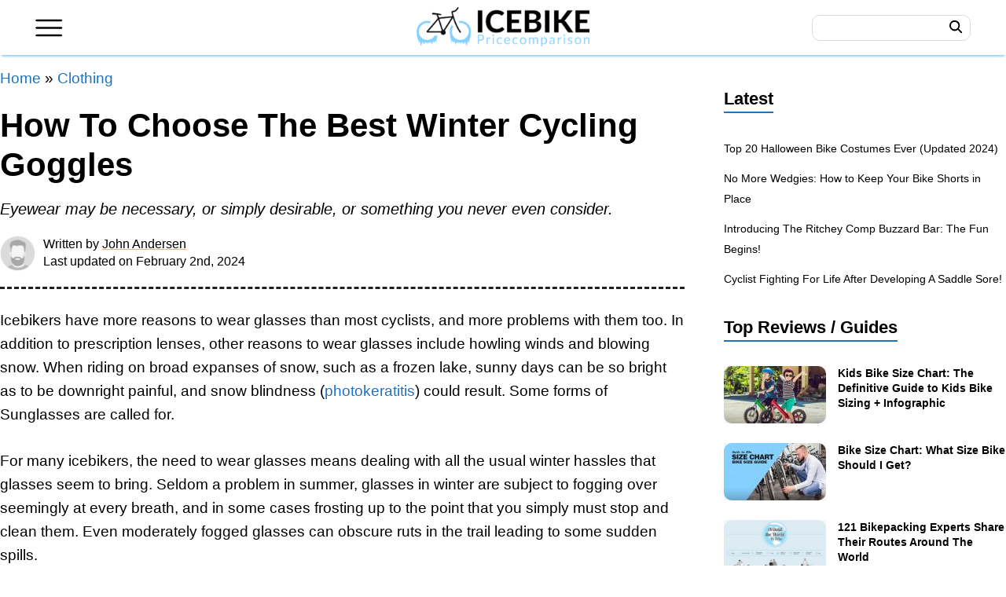

--- FILE ---
content_type: text/html; charset=UTF-8
request_url: https://www.icebike.org/how-to-choose-the-best-winter-cycling-goggles-and-how-to-treat-them-afterwards/
body_size: 42307
content:
<!DOCTYPE html>
<html lang="en-US">
<head>
	<meta charset="UTF-8">
	<meta http-equiv="X-UA-Compatible" content="IE=edge" />
	<link rel="profile" href="https://gmpg.org/xfn/11">
	            <script type="text/javascript"> var epic_ajax_url = 'https://www.icebike.org/?epic-ajax-request=epic-ne'; </script>
            
	<!-- This site is optimized with the Yoast SEO Premium plugin v15.9 - https://yoast.com/wordpress/plugins/seo/ -->
	<title>How to Choose the Best Winter Cycling Goggles</title>
	<meta name="description" content="Icebikers have more reasons to wear glasses than most cyclists, and more problems with them too. In addition to prescription lenses, other reasons to wear" />
	<meta name="robots" content="index, follow, max-snippet:-1, max-image-preview:large, max-video-preview:-1" />
	<link rel="canonical" href="https://www.icebike.org/how-to-choose-the-best-winter-cycling-goggles-and-how-to-treat-them-afterwards/" />
	<meta property="og:locale" content="en_US" />
	<meta property="og:type" content="article" />
	<meta property="og:title" content="How to Choose the Best Winter Cycling Goggles" />
	<meta property="og:description" content="Icebikers have more reasons to wear glasses than most cyclists, and more problems with them too. In addition to prescription lenses, other reasons to wear" />
	<meta property="og:url" content="https://www.icebike.org/how-to-choose-the-best-winter-cycling-goggles-and-how-to-treat-them-afterwards/" />
	<meta property="og:site_name" content="Icebike.org" />
	<meta property="article:publisher" content="https://www.facebook.com/icebikeorg/" />
	<meta property="article:published_time" content="2015-06-01T07:48:53+00:00" />
	<meta property="article:modified_time" content="2024-02-02T11:17:12+00:00" />
	<meta property="og:image" content="https://www.icebike.org/wp-content/uploads/2015/06/winter-cycling-goggles.jpg" />
	<meta property="og:image:width" content="2048" />
	<meta property="og:image:height" content="1365" />
	<meta name="twitter:card" content="summary_large_image" />
	<meta name="twitter:creator" content="@icebikeorg" />
	<meta name="twitter:site" content="@icebikeorg" />
	<script type="application/ld+json" class="yoast-schema-graph">{"@context":"https://schema.org","@graph":[{"@type":"Organization","@id":"https://www.icebike.org/#organization","name":"ICEBike","url":"https://www.icebike.org/","sameAs":["https://www.facebook.com/icebikeorg/","https://www.instagram.com/icebikeorg/","https://www.youtube.com/c/IceBike","https://www.pinterest.com/icebikeweb/","https://twitter.com/icebikeorg"],"logo":{"@type":"ImageObject","@id":"https://www.icebike.org/#logo","inLanguage":"en-US","url":"https://www.icebike.org/wp-content/uploads/2021/03/icebike-logo-300x68-1.png","width":300,"height":68,"caption":"ICEBike"},"image":{"@id":"https://www.icebike.org/#logo"}},{"@type":"WebSite","@id":"https://www.icebike.org/#website","url":"https://www.icebike.org/","name":"Icebike.org","description":"Ice biking, winter cycling and more","publisher":{"@id":"https://www.icebike.org/#organization"},"potentialAction":[{"@type":"SearchAction","target":"https://www.icebike.org/?s={search_term_string}","query-input":"required name=search_term_string"}],"inLanguage":"en-US"},{"@type":"ImageObject","@id":"https://www.icebike.org/how-to-choose-the-best-winter-cycling-goggles-and-how-to-treat-them-afterwards/#primaryimage","inLanguage":"en-US","url":"https://www.icebike.org/wp-content/uploads/2015/06/winter-cycling-goggles.jpg","width":2048,"height":1365,"caption":"Winter cycling goggles"},{"@type":"WebPage","@id":"https://www.icebike.org/how-to-choose-the-best-winter-cycling-goggles-and-how-to-treat-them-afterwards/#webpage","url":"https://www.icebike.org/how-to-choose-the-best-winter-cycling-goggles-and-how-to-treat-them-afterwards/","name":"How to Choose the Best Winter Cycling Goggles","isPartOf":{"@id":"https://www.icebike.org/#website"},"primaryImageOfPage":{"@id":"https://www.icebike.org/how-to-choose-the-best-winter-cycling-goggles-and-how-to-treat-them-afterwards/#primaryimage"},"datePublished":"2015-06-01T07:48:53+00:00","dateModified":"2024-02-02T11:17:12+00:00","description":"Icebikers have more reasons to wear glasses than most cyclists, and more problems with them too. In addition to prescription lenses, other reasons to wear","breadcrumb":{"@id":"https://www.icebike.org/how-to-choose-the-best-winter-cycling-goggles-and-how-to-treat-them-afterwards/#breadcrumb"},"inLanguage":"en-US","potentialAction":[{"@type":"ReadAction","target":["https://www.icebike.org/how-to-choose-the-best-winter-cycling-goggles-and-how-to-treat-them-afterwards/"]}]},{"@type":"BreadcrumbList","@id":"https://www.icebike.org/how-to-choose-the-best-winter-cycling-goggles-and-how-to-treat-them-afterwards/#breadcrumb","itemListElement":[{"@type":"ListItem","position":1,"item":{"@type":"WebPage","@id":"https://www.icebike.org/","url":"https://www.icebike.org/","name":"Home"}},{"@type":"ListItem","position":2,"item":{"@type":"WebPage","@id":"https://www.icebike.org/clothing/","url":"https://www.icebike.org/clothing/","name":"Clothing"}},{"@type":"ListItem","position":3,"item":{"@type":"WebPage","@id":"https://www.icebike.org/how-to-choose-the-best-winter-cycling-goggles-and-how-to-treat-them-afterwards/","url":"https://www.icebike.org/how-to-choose-the-best-winter-cycling-goggles-and-how-to-treat-them-afterwards/","name":"How to Choose the Best Winter Cycling Goggles"}}]},{"@type":"Article","@id":"https://www.icebike.org/how-to-choose-the-best-winter-cycling-goggles-and-how-to-treat-them-afterwards/#article","isPartOf":{"@id":"https://www.icebike.org/how-to-choose-the-best-winter-cycling-goggles-and-how-to-treat-them-afterwards/#webpage"},"author":{"@id":"https://www.icebike.org/#/schema/person/2b60f91bef99fcad497e2c681bafbc29"},"headline":"How to Choose the Best Winter Cycling Goggles","datePublished":"2015-06-01T07:48:53+00:00","dateModified":"2024-02-02T11:17:12+00:00","mainEntityOfPage":{"@id":"https://www.icebike.org/how-to-choose-the-best-winter-cycling-goggles-and-how-to-treat-them-afterwards/#webpage"},"commentCount":7,"publisher":{"@id":"https://www.icebike.org/#organization"},"image":{"@id":"https://www.icebike.org/how-to-choose-the-best-winter-cycling-goggles-and-how-to-treat-them-afterwards/#primaryimage"},"articleSection":"Clothing,Ice biking","inLanguage":"en-US","potentialAction":[{"@type":"CommentAction","name":"Comment","target":["https://www.icebike.org/how-to-choose-the-best-winter-cycling-goggles-and-how-to-treat-them-afterwards/#respond"]}]},{"@type":"Person","@id":"https://www.icebike.org/#/schema/person/2b60f91bef99fcad497e2c681bafbc29","name":"John Andersen"}]}</script>
	<!-- / Yoast SEO Premium plugin. -->


<link rel='dns-prefetch' href='//scripts.mediavine.com' />
<link rel='dns-prefetch' href='//fonts.googleapis.com' />
<link rel='dns-prefetch' href='//fonts.gstatic.com' />
<link rel='dns-prefetch' href='//onesignal.com' />
<link rel='dns-prefetch' href='//google-analytics.com' />
<link rel='dns-prefetch' href='//www.google-analytics.com' />
<link rel='dns-prefetch' href='//ssl.google-analytics.com' />
<link rel='dns-prefetch' href='//googleads.g.doubleclick.net' />
<link rel='dns-prefetch' href='//adservice.google.com' />
<link rel='dns-prefetch' href='//pagead2.googlesyndication.com' />
<link rel='dns-prefetch' href='//tpc.googlesyndication.com' />
<link rel='dns-prefetch' href='//youtube.com' />
<link rel='dns-prefetch' href='//i.ytimg.com' />
<link rel='dns-prefetch' href='//www.facebook.com' />
<link rel='dns-prefetch' href='//connect.facebook.net' />
<link rel='dns-prefetch' href='//platform.twitter.com' />
<link rel='dns-prefetch' href='//syndication.twitter.com' />
<link rel='dns-prefetch' href='//platform.instagram.com' />
<link rel='dns-prefetch' href='//cdn.ampproject.org' />
<link rel='dns-prefetch' href='//secure.gravatar.com' />
<link rel='dns-prefetch' href='//s.gravatar.com' />
<link rel='dns-prefetch' href='//0.gravatar.com' />
<link rel='dns-prefetch' href='//2.gravatar.com' />
<link rel='dns-prefetch' href='//1.gravatar.com' />
<link rel='dns-prefetch' href='//ad.doubleclick.net' />
<link rel='dns-prefetch' href='//stats.g.doubleclick.net' />
<link rel='dns-prefetch' href='//cm.g.doubleclick.net' />

<link rel="alternate" type="application/rss+xml" title="Icebike.org &raquo; Feed" href="https://www.icebike.org/feed/" />
<link rel="alternate" type="application/rss+xml" title="Icebike.org &raquo; Comments Feed" href="https://www.icebike.org/comments/feed/" />
<link rel='stylesheet' id='bgic-style-css'  href='https://www.icebike.org/wp-content/plugins/bikecalcs/bgic-style.css?ver=5.6.16' media='all' />
<link data-minify="1" rel='stylesheet' id='scriptlesssocialsharing-css'  href='https://www.icebike.org/wp-content/cache/min/1/wp-content/plugins/scriptless-social-sharing/includes/css/scriptlesssocialsharing-style.css?ver=1730273418' media='all' />
<style id='scriptlesssocialsharing-inline-css'>
.scriptlesssocialsharing__buttons a.button { padding: 12px; flex: 1; }@media only screen and (max-width: 767px) { .scriptlesssocialsharing .sss-name { position: absolute; clip: rect(1px, 1px, 1px, 1px); height: 1px; width: 1px; border: 0; overflow: hidden; } }
</style>
<style id='woocommerce-inline-inline-css'>
.woocommerce form .form-row .required { visibility: visible; }
</style>
<link rel='stylesheet' id='generate-style-css'  href='https://www.icebike.org/wp-content/themes/generatepress/assets/css/all.min.css?ver=3.0.3' media='all' />
<style id='generate-style-inline-css'>
body{background-color:#ffffff;color:#000000;}a{color:#1e73be;}a:hover, a:focus, a:active{color:#0000ff;}body .grid-container{max-width:1280px;}.wp-block-group__inner-container{max-width:1280px;margin-left:auto;margin-right:auto;}.site-header .header-image{width:60px;}body, button, input, select, textarea{font-family:inherit;font-size:19px;}body{line-height:1.6;}.entry-content > [class*="wp-block-"]:not(:last-child){margin-bottom:1.5em;}.main-navigation .main-nav ul ul li a{font-size:14px;}.sidebar .widget, .footer-widgets .widget{font-size:17px;}h2{font-size:30px;}@media (max-width:768px){h1{font-size:31px;}h2{font-size:27px;}h3{font-size:24px;}h4{font-size:22px;}h5{font-size:19px;}}.top-bar{background-color:#636363;color:#ffffff;}.top-bar a{color:#ffffff;}.top-bar a:hover{color:#303030;}.site-header{background-color:#ffffff;}.main-title a,.main-title a:hover{color:#222222;}.site-description{color:#757575;}.mobile-menu-control-wrapper .menu-toggle,.mobile-menu-control-wrapper .menu-toggle:hover,.mobile-menu-control-wrapper .menu-toggle:focus,.has-inline-mobile-toggle #site-navigation.toggled{background-color:rgba(0, 0, 0, 0.02);}.main-navigation,.main-navigation ul ul{background-color:#ffffff;}.main-navigation .main-nav ul li a,.menu-toggle, .main-navigation .menu-bar-items{color:#515151;}.main-navigation .main-nav ul li:hover > a,.main-navigation .main-nav ul li:focus > a, .main-navigation .main-nav ul li.sfHover > a, .main-navigation .menu-bar-item:hover > a, .main-navigation .menu-bar-item.sfHover > a{color:#7a8896;background-color:#ffffff;}button.menu-toggle:hover,button.menu-toggle:focus,.main-navigation .mobile-bar-items a,.main-navigation .mobile-bar-items a:hover,.main-navigation .mobile-bar-items a:focus{color:#515151;}.main-navigation .main-nav ul li[class*="current-menu-"] > a{color:#7a8896;background-color:#ffffff;}.main-navigation .main-nav ul li[class*="current-menu-"] > a:hover,.main-navigation .main-nav ul li[class*="current-menu-"].sfHover > a{color:#7a8896;background-color:#ffffff;}.navigation-search input[type="search"],.navigation-search input[type="search"]:active, .navigation-search input[type="search"]:focus, .main-navigation .main-nav ul li.search-item.active > a, .main-navigation .menu-bar-items .search-item.active > a{color:#7a8896;background-color:#ffffff;}.main-navigation ul ul{background-color:#eaeaea;}.main-navigation .main-nav ul ul li a{color:#515151;}.main-navigation .main-nav ul ul li:hover > a,.main-navigation .main-nav ul ul li:focus > a,.main-navigation .main-nav ul ul li.sfHover > a{color:#7a8896;background-color:#eaeaea;}.main-navigation .main-nav ul ul li[class*="current-menu-"] > a{color:#7a8896;background-color:#eaeaea;}.main-navigation .main-nav ul ul li[class*="current-menu-"] > a:hover,.main-navigation .main-nav ul ul li[class*="current-menu-"].sfHover > a{color:#7a8896;background-color:#eaeaea;}.separate-containers .inside-article, .separate-containers .comments-area, .separate-containers .page-header, .one-container .container, .separate-containers .paging-navigation, .inside-page-header{background-color:#ffffff;}.entry-title a{color:#000000;}.entry-title a:hover{color:#0000ff;}.entry-meta{color:#595959;}.sidebar .widget{background-color:#ffffff;}.footer-widgets{color:#ffffff;background-color:#353535;}.footer-widgets a{color:#ffffff;}.footer-widgets a:hover{color:#e6f4ff;}.footer-widgets .widget-title{color:#89d2fd;}.site-info{color:#ffffff;background-color:#212121;}.site-info a{color:#ffffff;}.site-info a:hover{color:#d3d3d3;}.footer-bar .widget_nav_menu .current-menu-item a{color:#d3d3d3;}input[type="text"],input[type="email"],input[type="url"],input[type="password"],input[type="search"],input[type="tel"],input[type="number"],textarea,select{color:#666666;background-color:#fafafa;border-color:#cccccc;}input[type="text"]:focus,input[type="email"]:focus,input[type="url"]:focus,input[type="password"]:focus,input[type="search"]:focus,input[type="tel"]:focus,input[type="number"]:focus,textarea:focus,select:focus{color:#666666;background-color:#ffffff;border-color:#bfbfbf;}button,html input[type="button"],input[type="reset"],input[type="submit"],a.button,a.wp-block-button__link:not(.has-background){color:#ffffff;background-color:#55555e;}button:hover,html input[type="button"]:hover,input[type="reset"]:hover,input[type="submit"]:hover,a.button:hover,button:focus,html input[type="button"]:focus,input[type="reset"]:focus,input[type="submit"]:focus,a.button:focus,a.wp-block-button__link:not(.has-background):active,a.wp-block-button__link:not(.has-background):focus,a.wp-block-button__link:not(.has-background):hover{color:#ffffff;background-color:#3f4047;}a.generate-back-to-top{background-color:rgba( 0,0,0,0.4 );color:#ffffff;}a.generate-back-to-top:hover,a.generate-back-to-top:focus{background-color:rgba( 0,0,0,0.6 );color:#ffffff;}@media (max-width:768px){.main-navigation .menu-bar-item:hover > a, .main-navigation .menu-bar-item.sfHover > a{background:none;color:#515151;}}.separate-containers .inside-article, .separate-containers .comments-area, .separate-containers .page-header, .separate-containers .paging-navigation, .one-container .site-content, .inside-page-header, .wp-block-group__inner-container{padding:0px;}.entry-content .alignwide, body:not(.no-sidebar) .entry-content .alignfull{margin-left:-0px;width:calc(100% + 0px);max-width:calc(100% + 0px);}.container.grid-container{max-width:1280px;}.one-container.right-sidebar .site-main,.one-container.both-right .site-main{margin-right:0px;}.one-container.left-sidebar .site-main,.one-container.both-left .site-main{margin-left:0px;}.one-container.both-sidebars .site-main{margin:0px;}.rtl .menu-item-has-children .dropdown-menu-toggle{padding-left:20px;}.rtl .main-navigation .main-nav ul li.menu-item-has-children > a{padding-right:20px;}.footer-widgets{padding:45px 40px 30px 40px;}@media (max-width:768px){.separate-containers .inside-article, .separate-containers .comments-area, .separate-containers .page-header, .separate-containers .paging-navigation, .one-container .site-content, .inside-page-header, .wp-block-group__inner-container{padding:0px 20px 20px 20px;}.inside-top-bar{padding-right:30px;padding-left:30px;}.inside-header{padding-right:30px;padding-left:30px;}.widget-area .widget{padding-top:30px;padding-right:30px;padding-bottom:30px;padding-left:30px;}.footer-widgets{padding-top:30px;padding-right:30px;padding-bottom:30px;padding-left:30px;}.site-info{padding-right:30px;padding-left:30px;}.entry-content .alignwide, body:not(.no-sidebar) .entry-content .alignfull{margin-left:-20px;width:calc(100% + 40px);max-width:calc(100% + 40px);}}.one-container .sidebar .widget{padding:0px;}/* End cached CSS */@media (max-width:768px){.main-navigation .menu-toggle,.main-navigation .mobile-bar-items,.sidebar-nav-mobile:not(#sticky-placeholder){display:block;}.main-navigation ul,.gen-sidebar-nav{display:none;}[class*="nav-float-"] .site-header .inside-header > *{float:none;clear:both;}}
</style>
<link data-minify="1" rel='stylesheet' id='generate-child-css'  href='https://www.icebike.org/wp-content/cache/min/1/wp-content/themes/icebike/style.css?ver=1730273398' media='all' />
<link rel='stylesheet' id='elementor-frontend-css'  href='https://www.icebike.org/wp-content/plugins/elementor/assets/css/frontend.min.css?ver=3.1.0' media='all' />
<link rel='stylesheet' id='elementor-post-144320-css'  href='https://www.icebike.org/wp-content/uploads/elementor/css/post-144320.css?ver=1757516358' media='all' />
<link rel='stylesheet' id='elementor-post-127533-css'  href='https://www.icebike.org/wp-content/uploads/elementor/css/post-127533.css?ver=1711750322' media='all' />
<link data-minify="1" rel='stylesheet' id='tablepress-default-css'  href='https://www.icebike.org/wp-content/cache/min/1/wp-content/plugins/tablepress/css/default.min.css?ver=1730273398' media='all' />
<link rel='stylesheet' id='tablepress-responsive-tables-css'  href='https://www.icebike.org/wp-content/plugins/tablepress-responsive-tables/css/tablepress-responsive.min.css?ver=1.8' media='all' />
<link rel='stylesheet' id='generate-blog-images-css'  href='https://www.icebike.org/wp-content/plugins/gp-premium/blog/functions/css/featured-images.min.css?ver=1.12.3' media='all' />
<script>if (document.location.protocol != "https:") {document.location = document.URL.replace(/^http:/i, "https:");}</script><script src='https://www.icebike.org/wp-includes/js/jquery/jquery.min.js?ver=3.5.1' id='jquery-core-js'></script>
<script async="async" data-noptimize="1" data-cfasync="false" src='https://scripts.mediavine.com/tags/icebike.js?ver=5.6.16' id='mv-script-wrapper-js'></script>
<script id='dfrcs_compsets-js-extra'>
var dfrcs = {"ajax_url":"https:\/\/www.icebike.org\/wp-admin\/admin-ajax.php","nonce":"f2e81ea4b5","post_id":"16","remove_product":"Remove Product","unremove_product":"Restore Product"};
</script>
<script data-minify="1" id='dfrcs_compsets-js' defer data-type="lazy" data-src="https://www.icebike.org/wp-content/cache/min/1/wp-content/plugins/datafeedr-comparison-sets/js/compsets.js?ver=1730273398"></script>
<script type="application/ld+json">{"@context":"https://schema.org","@type":"Organization","url":"https://www.icebike.org/","sameAs":["https://www.facebook.com/icebikeorg/","https://www.pinterest.com/icebikeweb/","https://twitter.com/icebikeorg"],"@id":"https://www.icebike.org/#organization","name":"IceBike","logo":"https://www.icebike.org/wp-content/uploads/2021/01/ICEBike-logo.png"}</script><script>
//Function checks if a given script is already loaded
function isScriptLoaded(src){
    return document.querySelector('script[src="' + src + '"]') ? true : false;
}
//When a reply link is clicked, check if reply-script is loaded. If not, load it and emulate the click
document.getElementsByClassName("comment-reply-link").onclick = function() { 
    if(!(isScriptLoaded("/wp-includes/js/comment-reply.min.js"))){
        var script = document.createElement('script');
        script.src = "/wp-includes/js/comment-reply.min.js"; 
    script.onload = emRepClick($(this).attr('data-commentid'));        
        document.head.appendChild(script);
    } 
}
//Function waits 50 ms before it emulates a click on the relevant reply link now that the reply script is loaded
function emRepClick(comId) {
sleep(50).then(() => {
document.querySelectorAll('[data-commentid="'+comId+'"]')[0].dispatchEvent(new Event('click'));
});
}
//Function does nothing, for a given amount of time
function sleep (time) {
  return new Promise((resolve) => setTimeout(resolve, time));
}
</script>
    <link rel="pingback" href="https://www.icebike.org/xmlrpc.php">
<meta name="viewport" content="width=device-width, initial-scale=1">	<noscript><style>.woocommerce-product-gallery{ opacity: 1 !important; }</style></noscript>
	<meta name="generator" content="Powered by WPBakery Page Builder - drag and drop page builder for WordPress."/>
<link rel="icon" href="https://www.icebike.org/wp-content/uploads/2021/03/cropped-cropped-icebike-icon-1-32x32.png" sizes="32x32" />
<link rel="icon" href="https://www.icebike.org/wp-content/uploads/2021/03/cropped-cropped-icebike-icon-1-192x192.png" sizes="192x192" />
<link rel="apple-touch-icon" href="https://www.icebike.org/wp-content/uploads/2021/03/cropped-cropped-icebike-icon-1-180x180.png" />
<meta name="msapplication-TileImage" content="https://www.icebike.org/wp-content/uploads/2021/03/cropped-cropped-icebike-icon-1-270x270.png" />

<!-- BEGIN AIWP v5.9.4 Google Analytics 4 - https://deconf.com/analytics-insights-for-wordpress/ -->
<script async src="https://www.googletagmanager.com/gtag/js?id=G-W7SZ88KB2H"></script>
<script>
  window.dataLayer = window.dataLayer || [];
  function gtag(){dataLayer.push(arguments);}
  gtag('js', new Date());
  gtag('config', 'G-W7SZ88KB2H');
  if (window.performance) {
    var timeSincePageLoad = Math.round(performance.now());
    gtag('event', 'timing_complete', {
      'name': 'load',
      'value': timeSincePageLoad,
      'event_category': 'JS Dependencies'
    });
  }
</script>
<!-- END AIWP Google Analytics 4 -->
		<style id="wp-custom-css">
			.postmeta_avatar img {
    border-radius: 100% !important;
}
.alert-info {
    background-color: #d6f1ff;
    border: 1px solid #b5e1f7;
    box-shadow: 8px 8px 0 0 #b4e1f7;
    width: calc(100%-5px);
    border-radius: 9px;
    border-bottom-left-radius: 0;
    margin: 1.2rem 0;
    padding: 1.3rem 1.3rem;
    margin-bottom: 40px;
}

.alert-success {
    background-color: #ddf7d2;
    border: 1px solid #beebab;
    box-shadow: 8px 8px 0 0 #bddbb0;
    width: calc(100%-5px);
    border-radius: 9px;
    border-bottom-left-radius: 0;
    margin: 1.2rem 0;
    padding: 1.3rem 1.3rem;
    margin-bottom: 40px;
}
.videos {
    margin-bottom: 30px;
}
.videos, .fbvideo {
    position: relative;
    padding-bottom: 56.25%;
    height: 0;
    overflow: hidden;
    margin-bottom: 20px;
}
.videos iframe, .videos object, .videos embed, .videos video, .fbvideo iframe {
    position: absolute;
    top: 0;
    left: 0;
    width: 100%;
    height: 100%;
}
.thumbnail-container>img, .elementor img{border-radius:10px}		</style>
		<noscript><style> .wpb_animate_when_almost_visible { opacity: 1; }</style></noscript><noscript><style id="rocket-lazyload-nojs-css">.rll-youtube-player, [data-lazy-src]{display:none !important;}</style></noscript><link rel="preconnect" href="https://adservice.google.com">
<link rel="preconnect" href="https://www.google.com">
<link rel="preconnect" href="https://www.facebook.com">
<link rel="preconnect" href="https://www.gstatic.com">
<link rel="preconnect" href="https://onesignal.com">
<link rel="preconnect" href="//fonts.googleapis.com" />
<link rel="preconnect" href="https://connect.facebook.net" />
<link rel="preconnect" href="https://www.googletagservices.com" />
<link rel="preconnect" href="https://adservice.google.com" />
<link rel="preconnect" href="https://googleads.g.doubleclick.net" />	
<link rel="preconnect" href="https://staticxx.facebook.com" />	
	
	
</head>

<body data-rsssl=1 class="post-template-default single single-post postid-16 single-format-standard wp-custom-logo wp-embed-responsive theme-generatepress post-image-above-header post-image-aligned-center woocommerce-no-js right-sidebar nav-float-right separate-containers fluid-header active-footer-widgets-4 header-aligned-left dropdown-hover featured-image-active wpb-js-composer js-comp-ver-6.6.0 vc_responsive elementor-default elementor-template-full-width elementor-kit-144320 elementor-page-127533 full-width-content" >
	<a class="screen-reader-text skip-link" href="#content" title="Skip to content">Skip to content</a><div class="head" id="masthead">
	<header id="site-header" class="header">
		<div class="box"></div>
		<div class="headerwrap">
			<div class="headerbar">
					 <div class="site-logo">
					<a href="https://www.icebike.org/" title="Icebike.org" rel="home">
						<img  class="header-image is-logo-image" alt="Icebike.org" src="https://www.icebike.org/wp-content/uploads/2021/03/icebike-logo-300x68-1.png" title="Icebike.org" srcset="https://www.icebike.org/wp-content/uploads/2021/03/icebike-logo-300x68-1.png 1x, https://www.icebike.org/wp-content/uploads/2021/03/icebike-logo-300x68-1.png 2x" width="300" height="68" />
					</a>
				</div></div>
			<button class="header-menu" id="toggle" aria-label="Main Menu">
			<svg viewbox="0 0 40 25" height="25" width="40" class="mnuopen"><use xmlns:xlink="http://www.w3.org/1999/xlink" xlink:href="#icon-hamburger"><svg id="icon-hamburger" xmlns="http://www.w3.org/2000/svg" viewbox="0 0 40 25" width="40" height="25"><path d="M38 3H2L0 2V1l2-1h36l1 1v1l-1 1zm0 11H2l-2-1v-1l2-1h36l1 1v1l-1 1zm0 11H2l-2-1v-1l2-1h36l1 1v1l-1 1z"></path></svg></use></svg>
			<svg viewbox="0 0 40 40" width="40" height="40" class="mnuclose"><use xmlns:xlink="http://www.w3.org/1999/xlink" xlink:href="#icon-close"><svg id="icon-close" xmlns="http://www.w3.org/2000/svg" width="40" height="40" viewbox="0, 0, 40, 40"><path d="M23.65 20L39 4.66A2.587 2.587 0 1 0 35.34 1L20 16.35 4.66 1A2.587 2.587 0 1 0 1 4.66L16.35 20 1 35.34A2.587 2.587 0 1 0 4.66 39L20 23.65 35.34 39A2.587 2.587 0 1 0 39 35.34z"></path></svg></use></svg>
			</button>

			<button class="searchbtn" id="searchtoggle" aria-label="Search">
			<svg viewbox="0 0 41 41" width="40" height="40"><use xmlns:xlink="http://www.w3.org/1999/xlink" xlink:href="#icon-search"><svg id="icon-search" xmlns="http://www.w3.org/2000/svg" xmlns:xlink="http://www.w3.org/1999/xlink" viewbox="0 0 41 41" width="40" height="40"><g fill-rule="evenodd"><path id="a" d="M16.4 28a11.7 11.7 0 1 1 0-23.4 11.7 11.7 0 0 1 0 23.5zm22.9 8l-9.8-10a16 16 0 0 0 3.2-9.6A16.3 16.3 0 0 0 1.7 9C-1.7 15.8.1 24 6 29a16.4 16.4 0 0 0 20.4.4l9.7 10a2.3 2.3 0 0 0 4-1 2.3 2.3 0 0 0-.8-2.2z"></path></g></svg></use></svg></button>
			<form action="https://www.icebike.org" class="search_form">
				<div class="search_wrap">
					<div class="search-wrapper" style="display: inline-block;">
						<input autocomplete="off" class="autocomplete" name="s" value="" aria-label="Search..."></div>
				</div>
				<div class="search_btn">
					<svg viewbox="0 0 41 41" width="40" height="40"><use xmlns:xlink="http://www.w3.org/1999/xlink" xlink:href="#icon-search"><svg id="icon-search" xmlns="http://www.w3.org/2000/svg" xmlns:xlink="http://www.w3.org/1999/xlink" viewbox="0 0 41 41" width="40" height="40"><g fill-rule="evenodd"><path id="a" d="M16.4 28a11.7 11.7 0 1 1 0-23.4 11.7 11.7 0 0 1 0 23.5zm22.9 8l-9.8-10a16 16 0 0 0 3.2-9.6A16.3 16.3 0 0 0 1.7 9C-1.7 15.8.1 24 6 29a16.4 16.4 0 0 0 20.4.4l9.7 10a2.3 2.3 0 0 0 4-1 2.3 2.3 0 0 0-.8-2.2z"></path></g></svg></use></svg></div>
				<button class="search_button" type="submit" aria-label="GO">
				<span class="search_button_icon"><span class="search_button_label">GO</span></span>
				</button>
			</form>
		</div>
	
	</header>
</div>	
<div class="overlay" id="overlay">
	<div class="overlaybox">
		<div class="overlaybox2">
			<div class="leftcol">
				<form action="https://www.icebike.org" class="wp_search" method="get" role="search">
					<div class="wpinput">
						<div class="search-wrapper" style="display: inline-block;">
							<input id="search-input" aria-label="Search the site" class="wp-search-input" name="s" placeholder="Search" required style="position: relative; vertical-align: top; background-color: #fff;" type="text" value=""></div>
					</div>
					<button class="btn_search" type="submit">
					<span class="btn_icon"><span class="btn_label">GO</span></span>
					</button>
				</form>
				<section id="text-6" class="menu_sec widget_text"><span class="menu_h3">Bike Reviews</span>			<div class="textwidget"><ul>
<li><a href="https://www.icebike.org/pc/road-bikes/">Road Bikes</a></li>
<li><a href="https://www.icebike.org/pc/mountain-bikes/">Mountain Bikes</a></li>
<li><a href="https://www.icebike.org/pc/bmx-bikes/">BMX Bikes</a></li>
<li><a href="https://www.icebike.org/pc/hybrid-bikes/">Hybrid Bikes</a></li>
<li><a href="https://www.icebike.org/fat-tire-bike/">Fat Tire Bike</a></li>
</ul>
</div>
		</section><section id="text-7" class="menu_sec widget_text"><span class="menu_h3">Other Bikes</span>			<div class="textwidget"><ul>
<li><a href="https://www.icebike.org/pc/comfort-bikes/">Comfort Bikes</a></li>
<li><a href="https://www.icebike.org/pc/electric-bikes/">Electric Bikes</a></li>
<li><a href="https://www.icebike.org/pc/single-speed-and-track-bikes/">Single Speed &amp; Track Bikes</a></li>
<li><a href="https://www.icebike.org/pc/specialty-bikes/">Specialty Bikes</a></li>
<li><a href="https://www.icebike.org/pc/triathlon-and-time-trial-bikes/">Triathlon &amp; Time Trial Bikes</a></li>
</ul>
</div>
		</section><section id="text-17" class="menu_sec widget_text"><span class="menu_h3">Gears</span>			<div class="textwidget"><ul>
<li><a href="https://www.icebike.org/what-you-need-to-know-about-cycling-mirrors/">Bike Helmet Mirror</a></li>
<li><a href="https://www.icebike.org/bicycle-odometer/">Bike Odometer</a></li>
<li><a href="https://www.icebike.org/the-ultimate-guide-to-winter-bike-tires-and-studded-tires/">Studded Bike Tires</a></li>
<li><a href="https://www.icebike.org/best-road-bike-wheels/">Best Road Bike Wheels</a></li>
</ul>
</div>
		</section><section id="text-19" class="menu_sec widget_text"><span class="menu_h3">Bike Trails</span>			<div class="textwidget"><ul>
<li><a href="https://www.icebike.org/trails/">All Bike Trails</a></li>
</ul>
</div>
		</section>				
			</div>
			<div class="middcol">
				<section id="text-10" class="menu_sec widget_text"><span class="menu_h3">Guides</span>			<div class="textwidget"><ul>
<li><a href="https://www.icebike.org/bike-size-chart-how-to-choose-the-perfect-bicycle/">Bike Size Chart and Guide</a></li>
<li><a href="https://www.icebike.org/the-definitive-guide-to-kids-bike-sizes-dont-buy-the-wrong-bike/">Kids Bike Size &#8211; Chart and Guide</a></li>
<li><a href="https://www.icebike.org/mountain-bike-size-chart/">Mountain Bike Size Chart</a></li>
<li><a href="https://www.icebike.org/why-you-need-to-worry-about-road-bike-sizing-and-fitting/">Road Bike Sizing Guide</a></li>
<li><a href="https://www.icebike.org/best-road-bike-brands/"><span data-sheets-value="{&quot;1&quot;:2,&quot;2&quot;:&quot;Top 50 Best Road Bike Brands&quot;}" data-sheets-userformat="{&quot;2&quot;:513,&quot;3&quot;:{&quot;1&quot;:0},&quot;12&quot;:0}">Bike Brands</span></a></li>
<li><a href="https://www.icebike.org/the-ultimate-guide-to-winter-bike-tires-and-studded-tires/">Studded Bike Tires</a></li>
<li><a href="https://www.icebike.org/build-your-own-bike/">How to Build a Bike</a></li>
<li><a href="https://www.icebike.org/recumbent-bike-benefits/">Recumbent Bike Benefits</a></li>
<li><a href="https://www.icebike.org/basic-bike-maintenance/"> Bike Maintenance Tips</a></li>
<li><a href="https://www.icebike.org/58-milestones-from-bicycle-history-you-must-know/">58 Milestones in Bicycle History</a></li>
</ul>
</div>
		</section><section id="text-18" class="menu_sec widget_text"><span class="menu_h3">Reports</span>			<div class="textwidget"><ul>
<li><a href="https://www.icebike.org/texting-and-driving/">Texting While Driving</a></li>
<li><a href="https://www.icebike.org/30-iconic-velomobile-designs-from-the-past-85-years/">Iconic Velomobile Designs</a></li>
<li><a href="https://www.icebike.org/bikepacking-experts/">Bikepacking Routes</a></li>
<li><a href="https://www.icebike.org/58-milestones-from-bicycle-history-you-must-know/">58 Milestones in Bicycle History</a></li>
</ul>
</div>
		</section><section id="text-16" class="menu_sec widget_text"><span class="menu_h3">Ice Biking</span>			<div class="textwidget"><ul>
<li><a href="https://www.icebike.org/ice-biking-how-to-do-winter-cycling-in-ice-and-snow/">Winter Cycling In Ice and Snow</a></li>
<li><a href="https://www.icebike.org/winter-cycling-clothes-the-ultimate-clothing-guide/">Winter Cycling Clothes</a></li>
<li><a href="https://www.icebike.org/the-ultimate-winter-cycling-gear-guide/">Winter Cycling Gear Guide</a></li>
<li><a href="https://www.icebike.org/how-to-choose-the-winter-cycling-shoes-boots-and-footwear/">Winter Cycling Shoes and Footwear</a></li>
<li><a href="https://www.icebike.org/how-to-choose-the-best-winter-cycling-goggles-and-how-to-treat-them-afterwards/">Best Winter Cycling Goggles</a></li>
<li><a href="https://www.icebike.org/cycle-computers-for-winter-and-ice-cycling/">Cycle Computers for Ice Cycling</a></li>
<li><a href="https://www.icebike.org/the-ultimate-guide-to-winter-bike-tires-and-studded-tires/">Winter Bike and Studded Tires</a></li>
<li><a href="https://www.icebike.org/5-cycling-stories-covered-in-snow-and-ice/">Cycling Stories Covered in Snow</a></li>
<li><a href="https://www.icebike.org/winter-road-bike-training/">Winter Road Bike Training</a></li>
<li><a href="https://www.icebike.org/ice-biking/">More in Ice Biking</a></li>
</ul>
</div>
		</section>				
			</div>
			<div class="rightcol">
					<section id="text-8" class="menu_sec widget_text"><span class="menu_h3">Miscellaneous</span>			<div class="textwidget"><ul id="menu-bike-love" class="menu">
<li><a href="https://www.icebike.org/news/">News</a></li>
<li id="menu-item-114509" class="menu-item menu-item-type-taxonomy menu-item-object-category menu-item-114509"><a href="https://www.icebike.org/car-free-living/">Car Free Living</a></li>
<li id="menu-item-114511" class="menu-item menu-item-type-taxonomy menu-item-object-category menu-item-114511"><a href="https://www.icebike.org/interviews/">Interviews</a></li>
<li id="menu-item-114513" class="menu-item menu-item-type-taxonomy menu-item-object-category menu-item-114513"><a href="https://www.icebike.org/bike-touring/">Bike Touring</a></li>
<li id="menu-item-114516" class="menu-item menu-item-type-taxonomy menu-item-object-category menu-item-114516"><a href="https://www.icebike.org/techniques/">Techniques</a></li>
<li id="menu-item-114524" class="menu-item menu-item-type-taxonomy menu-item-object-category menu-item-114524"><a href="https://www.icebike.org/bmx-bikes/">BMX Inspiration</a></li>
<li id="menu-item-114525" class="menu-item menu-item-type-taxonomy menu-item-object-category menu-item-114525"><a href="https://www.icebike.org/cruiser-bikes/">Cruiser Bike</a></li>
<li id="menu-item-114526" class="menu-item menu-item-type-taxonomy menu-item-object-category menu-item-114526"><a href="https://www.icebike.org/electric-bikes/">Electric Bike</a></li>
<li id="menu-item-114527" class="menu-item menu-item-type-taxonomy menu-item-object-category menu-item-114527"><a href="https://www.icebike.org/fixie-bikes/">Fixie Bike</a></li>
<li id="menu-item-114528" class="menu-item menu-item-type-taxonomy menu-item-object-category menu-item-114528"><a href="https://www.icebike.org/folding-bikes/">Folding Bike</a></li>
<li id="menu-item-114529" class="menu-item menu-item-type-taxonomy menu-item-object-category menu-item-114529"><a href="https://www.icebike.org/kids-bikes/">Kids Bike</a></li>
<li id="menu-item-114530" class="menu-item menu-item-type-taxonomy menu-item-object-category menu-item-114530"><a href="https://www.icebike.org/mountain-bikes/">Mountain Bikes</a></li>
<li id="menu-item-114531" class="menu-item menu-item-type-taxonomy menu-item-object-category menu-item-114531"><a href="https://www.icebike.org/recumbents/">Recumbent Bicycle</a></li>
<li id="menu-item-114512" class="menu-item menu-item-type-taxonomy menu-item-object-category menu-item-114512"><a href="https://www.icebike.org/miscellaneous/">Miscellaneous</a></li>
<li id="menu-item-114513" class="menu-item menu-item-type-taxonomy menu-item-object-category menu-item-114513"><a href="https://www.icebike.org/clothing/">Clothing</a></li>
<li></li>
</ul>
</div>
		</section><section id="text-9" class="menu_sec widget_text">			<div class="textwidget"><ul class="btns">
<li><a class="text-btn" href="https://www.icebike.org/fixed-gear-calculator/">Gear Calculator</a></li>
<li><a class="text-btn" href="https://www.icebike.org/bike-gear-ratio-calculator/">Gear Ratio</a></li>
<li><a class="text-btn" href="https://www.icebike.org/bike-frame-size-calculator/">Frame Size</a></li>
</ul>
</div>
		</section>				
			</div>
		</div>
	</div>
</div>
	
<style>
/*end newsletter model*/	
.headerbar {
	margin: 0 0 0 24px;
	order: 1;
}
.head {
	position: fixed;
	position: -webkit-sticky;
	position: sticky;
	top: 0;
	width: 100%;
	z-index: 402;
}
.header {
	position: relative;
	align-items: center;
	display: flex;
	padding: 8px 0;
	width: 100%;
	height: 40px;
    /*border-bottom: solid 1px #dadada;	*/
	box-shadow: 0 4px 2px -2px #6fc4eebf;
}

.box {
	background-color: #fff;
	border-bottom: 0px solid #ccc;
	bottom: 0;
	left: 0;
	position: absolute;
	right: 0;
	top: 0;
	z-index: 1;
}
.headerwrap {
	margin-left: auto;
	margin-right: auto;
	max-width: 650px;
	width: calc(100vw - 40px);
	align-items: center;
	display: flex;
	position: relative;
	z-index: 1;
	justify-content: space-between;
}

.mnuclose{width:21px;}		
@media (min-width: 768px){	
.mnuclose{width:25px;}	
}
	
.site-logo svg {
	width: 100%;
	height: 100%;
	vertical-align: middle;
}
.site-logo a {
	cursor: pointer;
	text-decoration: none;
	color: inherit;
	display: block;
}
.header-menu {
	background: transparent;
	border: none;
	cursor: pointer;
	display: flex;
	flex: none;
	justify-content: center;
	margin: 0;
	padding: 0;
	outline: none;
	width: 26px;
	order: 0;
}
.header-menu svg {
	fill: #000;
}

 	
	.header-menu:hover, .header-menu:focus, .sub_button:focus, .search_button:hover, .search_button:focus, .searchbtn:hover, .searchbtn:focus{
		background-color: transparent;
	}
	@media (hover: hover){
.header-menu:hover > svg {
    fill: #e0218e;
		}}		

.searchbtn {
	background: transparent;
	border: none;
	cursor: pointer;
	display: flex;
	flex: none;
	justify-content: center;
	margin: 0 0px 0 20px;
	padding: 0;
	outline: none;
	width: auto;
	order: 1;
}
.searchbtn svg {
	fill: #000;
	height: 17px;
	width: 16px;
}
.search_button_label {
	opacity: 1;
}
.search_button_icon {
	position: relative;
	display: flex;
	align-items: center;
	justify-content: center;
}
@media (hover:hover){
.header-menu:hover > svg {
	fill: #e0218e;
}
.searchbtn:hover > svg {
	fill: #e0218e;
}
}
@media(min-width:768px){
.headerbar {
	align-items: center;
	bottom: 0;
	display: flex;
	justify-content: center;
	left: 0;
	margin-left: 0;
	order: -1;
	position: absolute;
	right: 0;
	top: 0;
	width: 100%;
	z-index: -1;
}
.header {
	height: 54px;
}
.headerwrap {
	max-width: 989px;
	width: calc(100vw - 110px);
	justify-content: flex-start;
}
.sitelogo {
	width: 176px;
	height: 28px;
}
.header-menu {
	width: 35px;
}


 

.searchbtn svg {
	height: 100%;
}
.searchbtn {
	display: none;
}
}
@media(min-width:990px){
.headerwrap {
	max-width: 1280px;
	width: calc(100vw - 90px);
}}
.search_form {
    display: none;
    margin-bottom: 0;
    margin-top: 0;
    width: 200px;
    border: 1px solid #dcdbdb;
    order: 2;
    position: absolute;
    right: 0;
  -webkit-border-radius: 10px; 
   -moz-border-radius: 10px; 
    border-radius: 10px; 
	}
	@media (min-width: 768px){
.search_form {
    display: flex;
	}}
.search_wrap{
    position: relative;
    display: flex;
    width: 100%;
}	
.search_form .search-wrapper {
    flex-basis: auto;
    flex-grow: 1;
    width: 100%;
}	
.search-wrapper .wp-search-input {
    cursor: text;
    height: 35px;
    width: 100%;
    padding-left: 10px;
    font-family: inherit;
    color: inherit;
    padding-bottom: 7px;
    padding-top: 7px;
    border: 1px solid #dcdbdb;
    border-radius: 0;
    -webkit-appearance: none;
}
.search_form .autocomplete {
    border: none;
    cursor: text;
    width: 100%;
    padding-left: 10px;
    background: transparent;
    padding-bottom: 1px;
    padding-top: 2px;
    border-radius: 0;
   -webkit-appearance: none;
   -webkit-border-radius: 0px; 
   -moz-border-radius: 0px; 
    border-radius: 0px; 
	color:#000;
 outline-width: 0;
 
}	
.search_form .autocomplete:focus {
outline: none;
 
}	
.search_btn {
    cursor: pointer;
    height: 30px;
    justify-content: center;
    pointer-events: none;
    position: absolute;
    z-index: 1;
    width: 35px;
    display: inline-flex;
    align-items: center;
    right: 0;
}	
.search_btn svg {
    height: 17px;
    fill: #000;
}	
.search_button {
    position: relative;
    min-height: 26px;
    transition: padding 500ms cubic-bezier(0.165,0.84,0.44,1);
    overflow: hidden;
    cursor: pointer;
    -webkit-user-select: none;
    -moz-user-select: none;
    user-select: none;
    text-decoration: none;
    text-shadow: 0 0 0 rgba(255,255,255,0.5);
    border: 1px solid transparent;
    min-width: 150px;
    padding: 6px 12px 6px 12px;
    color: white;
    font-weight: 600;
    font-family: inherit;
    font-size: 14px;
    line-height: 16px;
    color: white;
    font-weight: 600;
    font-size: 18px;
    border: none;
    color: white;
    cursor: pointer;
    flex: none;
    height: 30px;
    padding: 0;
    min-width: 35px;
    background: none;
    font-size: 0;
}	

.overlay {
	z-index: 400;
	position: relative;
}

media (min-width: 768px){
.overlaybox {
    height: calc(100vh - 70px);
}}
.overlaybox {
	background-color: #E6F4FF;
	height: calc(100vh - 50px);
	width: 100%;
	opacity: 1;
	overflow: auto;
	pointer-events: initial;
	transform: translate3d(0,0%,0);
	position: fixed;
}
.overlaybox2 {
	margin-left: auto;
	margin-right: auto;
	max-width: 650px;
	width: calc(100vw - 40px);
	display: flex;
	justify-content: space-between;
	flex-wrap: wrap;
	padding-bottom:45px;
}
@media(min-width:768px){
.overlaybox2 {
	max-width: 989px;
	width: calc(100vw - 110px);
}
}
@media(min-width:990px){
.overlaybox2 {
	max-width: 1280px;
	width: calc(100vw - 90px);
}
}


.leftcol, .middcol {
	flex-basis: 100%;
}
	.rightcol .menu_ul li{width:100%;}
@media(min-width:768px){
.leftcol, .middcol {
	flex-basis: calc(33.333% - 30.25px);
}
}
@media(min-width:1190px){
.leftcol, .middcol {
	flex-basis: calc(33.333% - 30.75px);
}
}
.rightcol {
	flex-basis: 100%;
}

@media(min-width:768px){
.rightcol {
	flex-basis: calc(33.333% - 30.75px);
}
}
@media (min-width: 1100px){
.rightcol {
	flex-basis: calc(33.333% - 11.25px);
}
}	
@media (min-width: 768px){
.wp_search {
	display: none;
}
}
@media (max-width: 768px) {
    /* CSS in here for mobile only */
		
	}	
.wp_search {
	display: flex;
	margin-bottom: 40px;
	margin-top: 40px;
}
.wpinput {

	position: relative;
	display: flex;
	width: 100%;
}
.wp_search .search-wrapper {
	flex-basis: auto;
	flex-grow: 1;
	width: 100%;
}
.wp_search .autocomplete {
	border: none;
	cursor: text;
	height: 35px;
	width: 100%;
	padding-left: 10px;
	font-family: inherit;
	color: inherit;
	padding-bottom: 7px;
	padding-top: 7px;
	border: none;
	border-radius: 0;
	-webkit-appearance: none;
}
.btn_search {
    position: relative;
    min-height: 26px;
    transition: padding 500ms cubic-bezier(0.165,0.84,0.44,1);
    overflow: hidden;
    -webkit-user-select: none;
    -moz-user-select: none;
    user-select: none;
    text-decoration: none;
    text-shadow: 0 0 0 rgba(255,255,255,0.5);
    line-height: 16px;
    font-weight: 600;
    font-size: 18px;
    border: none;
   color: white; 
    cursor: pointer;
    flex: none;
    height: 35px;
    padding: 0;
    min-width: 35px;
    background: #000;
    width: 35px;
}
.btn_icon {
	position: relative;
	display: flex;
	align-items: center;
	justify-content: center;
}
.btn_label {
	opacity: 1;
}
@media (min-width: 768px){
.wp_search {
	display: none;
}
}
.css-1e3bz7l {
	margin-bottom: 32px;
	margin-top: 32px;
}
.css-1e3bz7l h3 {
	margin: 0;
}
@media (min-width: 768px){
.menu_sec h3, .menu_sec .h3 {
	font-size: 26px;
	margin-bottom: 20px;
	margin-top: 35px;
}
}
.menu_sec, .menu_h3{
	clear: both;
	font-size: 22px;
	line-height: 26px;
	margin-bottom: 15px;
	font-weight:600;
}
.css-yvmi2y {
	cursor: pointer;
	text-decoration: none;
	border-color: currentColor;
	color: #01adb9;
	color: inherit;
}

.menu_sec {
	margin-bottom: 32px;
	margin-top: 32px;
}
@media(min-width:768px){
.menu_sec {
	margin-bottom: 35px;
	margin-top: 35px;
}
}
	
.menu_h3, h3.menu_h3 {
	margin-top: 0;
    padding-bottom: 5px;
    border-bottom: 1px solid #000;
    display: block;	
}
.overlay .menu_sec ul {
	margin: 0;
	padding: 0 5px;
	list-style: none;

}
.menu_li, .menu_sec li {
	margin: 0;
	flex-basis: 100%;
}	
@media (min-width: 768px){
.menu_li, .menu_sec li {
	flex-basis: 50%;
}
}

@media(min-width:768px){
.menu_li, .menu_sec li {
	flex-basis: 50%;
}
}
	
@media (min-width: 768px){
.menu_sec li {
	font-size: 18px;
}
}
.menu_sec li {
	font-size: 17px;
	line-height: 26px;
	margin-bottom: 3px;
}
@media (min-width: 768px)
{
.menu_link {
	font-size: 18px;
}
}
.menu_link, .menu_sec li a {
	cursor: pointer;
	text-decoration: none;
	color: inherit;
	color: #000;
	display: inline-block;
	line-height: 20px;
	padding: 6px 30px 6px 0;
}

.menu_link, .menu_sec li a:after {
}

	@media (min-width: 78em){	
		.fullscreen-nav .general-search {
 		   padding: 0 25%;
		}}
	@media (min-width: 65em){
		.fullscreen-nav .general-search {
   		 	padding: 0 15%;
		}
	}
	@media (min-width: 45em){
		.fullscreen-nav .general-search {
    		padding: 0 12.5%;
    		margin: 1rem auto;
		}
	}
.fullscreen-nav .general-search {
    width: 100%;
    margin: 1rem 0;
}
.general-search {
    min-height: 1.2em;
}
	
.headerbar{
		 display: flex;
  justify-content: center;
  align-items: center;
	}

.overlay-nav {
    -webkit-box-orient: horizontal;
    -webkit-box-direction: normal;
    -webkit-flex-direction: row;
    -ms-flex-direction: row;
    flex-direction: row;
}
.overlay-nav {
    display: -webkit-box;
    display: -webkit-flex;
    display: -ms-flexbox;
    display: flex;
    -webkit-flex-wrap: wrap;
    -ms-flex-wrap: wrap;
    flex-wrap: wrap;
    -webkit-flex-direction: column;
    -ms-flex-direction: column;
    flex-direction: column;
    margin: 0 auto;
    padding: 1rem;
    max-width: 75rem;
    width: 100%;
}	
.button_container {
  position: fixed;
  width: 45px;
  cursor: pointer;
  z-index: 100;
  transition: opacity .25s ease;
  height:27px;	
}
.button_container:hover {
  opacity: .7;
}
.button_container.active .top {
  transform: translateY(11px) translateX(0) rotate(45deg);
  background: #10093e;
}
.button_container.active .middle {
  opacity: 0;
  background: #10093e;
}
.button_container.active .bottom {
  transform: translateY(-11px) translateX(0) rotate(-45deg);
  background: #10093e;
}
.button_container span {
  background: #10093e;
  border: none;
  height: 4px;
  width: 100%;
  position: absolute;
  top: 0;
  left: 0;
  transition: all .35s ease;
  cursor: pointer;
}
.button_container span:nth-of-type(2) {
  top: 11px;
}
.button_container span:nth-of-type(3) {
  top: 22px;
}
.wp_search_desktop .wp-search-input{ border-radius: 100px; padding: 3px 15px;}	
.overlay {
	visibility:hidden;
    position: fixed;
    box-shadow: 0 2px 2px 0 rgba(0,0,0,.4);
	}
.overlay.open {
  opacity: 1;
  visibility: visible;
  height: 100%;
}
.overlay.open li, .overlay.open h3, .overlay.open em, .overlay.open p{
  /*animation: fadeIn .8s ease forwards;*/
animation: fadeInDown .15s ease-in both;	
  animation-delay: .1s;
}

.overlay nav {
  position: relative;
  height: 100%;
 /* top: 50%;
  transform: translateY(-50%);
  font-weight: 400;*/
  text-align: center;
}
.overlay ul {
  list-style: none;
  padding: 0;
  margin: 0 auto;
  display: inline-block;
  position: relative;

	}
.overlay ul li {
  display: block;

	height: calc(100% / 4);
  position: relative;
  opacity: 0;
}
.overlay ul li a {
  display: block;
  position: relative;
  color: #000;
  text-decoration: none;
  overflow: hidden;
  font-weight:400;	
  font-size:18px;
}
	.overlay.open {
		  color: #000;

	}
	.overlay.open p{margin-bottom: 15px;}
    .leftcol section:last-child, .middcol section:last-child{margin-bottom: 10px;}
	.overlay ul li a:hover{
		color:#0000ff;
	}
.overlay ul li a:hover:after, .overlay ul li a:focus:after, .overlay ul li a:active:after {
  width: 100%;
}
@keyframes fadeInDown  {
  0% {
    opacity: 0;
    transform: translateY(-2px);
  }
  100% {
    opacity: 1;
    transform: translateY(0);
  }
}
		
.is-noscroll, .is-vishidden, .select {
    overflow: hidden;
}
@media (max-width: 768px) {
    .main-navigation {
        display: none;
    }
}
ul.btns li {
    display: inline-block;
    margin: 0px 0px;
    padding: 0 0 0 2px;
    flex-basis: unset;
    line-height: normal;
}
.menu_sec .btns .text-btn {
    margin-top: .5rem;
    padding: 9px 15px;
    background: #50b8e7;
    letter-spacing: 1px;
    -webkit-transition: all .15s ease-in-out;
    transition: all .15s ease-in-out;
    border: 1px solid #4ba9d3;
    display: inline-block;
    text-transform: uppercase;
    color: #000;
    border-radius: 0px;
	font-size: 16px;
    font-weight: 500;
}

.menu_sec .text-btn:hover {
	color:#000;
	background-color:#84CDEE;
	border: 1px solid #50b8e7;
}	
.site-header {
	position: fixed;
    position: -webkit-sticky;
    position: sticky;
    top: 0;
    width: 100%;
    z-index: 402;}
	
	.header-right{
		text-align:right;
	}
.site-header {
    border-bottom: 1px solid #DADADA;
}
	.mnuclose{display:none;}
	.active .mnuopen{display:none;}
	.active .mnuclose{display:block;}

	.menu_link, .essbfc-container li a{padding: 5px 5px 5px 0;}
	.menu_link, .essbfc-container {padding: 8px 0 0 0;}
	
@media (max-width: 768px) {
    /* CSS in here for mobile only */
.wp_search {
    display: flex;
    margin-bottom: 30px;
    margin-top: 20px;
}
.menu_sec {
    margin-bottom: 0px;
    margin-top: 3px;
}
.menu_h3, h3.menu_h3 {
    padding-bottom: 5px;
	border-bottom: 0px solid #000;
}
.menu_sec .textwidget{display:none;}
.activemenu .textwidget{display:block; padding-bottom:15px;margin: -5px 0 0 0;}	
.activemenu .menu_h3{border-bottom: 1px solid #000;}

.rightcol .menu_sec:last-child .textwidget{display:block;} 
.leftcol .menu_sec:nth-child(2) .textwidget{display:block; padding-bottom: 15px;margin: -5px 0 0 0;}
.leftcol .menu_sec:nth-child(2) .menu_h3{border-bottom: 1px solid #000;}
.disablemenu .menu_sec:nth-child(2) .textwidget{display:none;}
.disablemenu .menu_sec:nth-child(2) .menu_h3{border-bottom: 0px;}

.rightcol .menu_sec:last-child .menu_h3 {
	border-bottom: 1px solid #000;
}
.leftcol section:last-child, .middcol section:last-child {
    margin-bottom: 0px;
}	
	
}	
	</style>	

<script>
jQuery(document).ready(function($){
$('#toggle').click(function() {
   $(this).toggleClass('active');
   $('#overlay').toggleClass('open');
   $('body').toggleClass('is-noscroll');
  });
$(document).keyup(function(e) {
     if (e.keyCode == 27) { // escape key maps to keycode `27`
      if ($("#toggle").hasClass("active")) {
	   $('#toggle').removeClass('active');
	   $('#overlay').removeClass('open');
	   $('body').removeClass('is-noscroll');
	  }
    }
});  
$('#searchtoggle').click(function() {
   $('#toggle').toggleClass('active');
   $('#overlay').toggleClass('open');
   $('body').toggleClass('is-noscroll');
});
/*mobile menu*/
	$('.menu_h3').click(function() {
		//$('.textwidget').toggleClass('activemenu');
		$(this).parent().toggleClass('activemenu');
	});
	$('.leftcol .menu_sec:nth-child(2)').click(function() {
		$(this).parent().toggleClass('disablemenu');
	});



});	
	
</script>	
		<div id="page" class="hfeed site grid-container container grid-parent">
		<div id="content" class="site-content">
					<div data-elementor-type="single-post" data-elementor-id="127533" class="elementor elementor-127533 elementor-location-single post-16 post type-post status-publish format-standard has-post-thumbnail hentry category-clothing category-ice-biking mv-content-wrapper" data-elementor-settings="[]">
		<div class="elementor-section-wrap">
					<section class="elementor-section elementor-top-section elementor-element elementor-element-4a070816 elementor-section-boxed elementor-section-height-default elementor-section-height-default" data-id="4a070816" data-element_type="section" id="16" data-settings="{&quot;background_background&quot;:&quot;classic&quot;}">
						<div class="elementor-container elementor-column-gap-default">
					<div class="elementor-column elementor-col-50 elementor-top-column elementor-element elementor-element-56cce04d reviewed" data-id="56cce04d" data-element_type="column" data-settings="{&quot;background_background&quot;:&quot;classic&quot;}">
			<div class="elementor-widget-wrap elementor-element-populated">
								<div class="elementor-element elementor-element-fc0f6fc elementor-widget elementor-widget-breadcrumbs" data-id="fc0f6fc" data-element_type="widget" data-widget_type="breadcrumbs.default">
				<div class="elementor-widget-container">
			<p id="breadcrumbs"><span><span><a href="https://www.icebike.org/">Home</a> » <span><a href="https://www.icebike.org/clothing/">Clothing</a></span></p>		</div>
				</div>
				<div class="elementor-element elementor-element-6664afe elementor-widget elementor-widget-theme-post-title elementor-page-title elementor-widget-heading" data-id="6664afe" data-element_type="widget" data-widget_type="theme-post-title.default">
				<div class="elementor-widget-container">
			<h1 class="elementor-heading-title elementor-size-default">How to Choose the Best Winter Cycling Goggles</h1>		</div>
				</div>
				<div class="elementor-element elementor-element-44fac1a3 elementor-widget elementor-widget-shortcode" data-id="44fac1a3" data-element_type="widget" data-widget_type="shortcode.default">
				<div class="elementor-widget-container">
					<div class="elementor-shortcode"><h2 class="sub_title">Eyewear may be necessary, or simply desirable, or something you never even consider.</h2>
<section class="postmeta"><div class="postmeta_wraper"><div class="postmeta_wrap"><div class="postmeta_avatar"><img alt="John Andersen" src="data:image/svg+xml,%3Csvg%20xmlns='http://www.w3.org/2000/svg'%20viewBox='0%200%2096%2096'%3E%3C/svg%3E" class="avatar avatar-96 photo" height="96" width="96" data-lazy-src="https://www.icebike.org/wp-content/plugins/new-template-shortcodes/images/authors/author-place-holder.jpg"><noscript><img alt="John Andersen" src="https://www.icebike.org/wp-content/plugins/new-template-shortcodes/images/authors/author-place-holder.jpg" class="avatar avatar-96 photo" height="96" width="96"></noscript></div></div><div class="postmeta_info">Written by  <a class="postmeta_author" href="https://www.icebike.org/author/johnandersen/">John Andersen</a></div><div class="postmeta_date">Last updated on February 2nd, 2024</div></div></section></div>
				</div>
				</div>
				<div class="elementor-element elementor-element-42bfed04 elementor-widget-divider--view-line elementor-widget elementor-widget-divider" data-id="42bfed04" data-element_type="widget" data-widget_type="divider.default">
				<div class="elementor-widget-container">
					<div class="elementor-divider">
			<span class="elementor-divider-separator">
						</span>
		</div>
				</div>
				</div>
				<div class="elementor-element elementor-element-42fb31a0 review_content elementor-widget elementor-widget-theme-post-content" data-id="42fb31a0" data-element_type="widget" data-widget_type="theme-post-content.default">
				<div class="elementor-widget-container">
			<p>Icebikers have more reasons to wear glasses than most cyclists, and more problems with them too. In addition to prescription lenses, other reasons to wear glasses include howling winds and blowing snow. When riding on broad expanses of snow, such as a frozen lake, sunny days can be so bright as to be downright painful, and snow blindness (<a href="https://en.wikipedia.org/wiki/Photokeratitis">photokeratitis</a>) could result. Some forms of Sunglasses are called for.</p>
<p>For many icebikers, the need to wear glasses means dealing with all the usual winter hassles that glasses seem to bring. Seldom a problem in summer, glasses in winter are subject to fogging over seemingly at every breath, and in some cases frosting up to the point that you simply must stop and clean them. Even moderately fogged glasses can obscure ruts in the trail leading to some sudden spills.</p>
<h2 id="how-to-choose-the-best-winter-cycling-goggles">How To Choose The Best Winter Cycling Goggles&nbsp;</h2>
<p>In the wet weather of fall, rain buildup on your glasses can be a constant annoyance and can impair your vision to the point you may hit that patch of broken glass that you&#8217;ve successfully avoided every day this week up till now.</p>
<h3 id="1-prescription-glasses">1. Prescription glasses</h3>
<p>Prescription lens wearers often have no choice. They have to wear glasses just to be safe. The attendant fogging and frosting can be manageable with little tricks every eyeglass wearer learns over time, blowing breath down &#8211; or over your shoulder, cocking your head to the side to let air flow behind the lens to help clear away the fog, etc.</p>
<p>In addition, there are other steps you can take to reduce fogging and frosting.</p>
<p><img class="aligncenter size-full wp-image-4986" src="data:image/svg+xml,%3Csvg%20xmlns='http://www.w3.org/2000/svg'%20viewBox='0%200%20800%20533'%3E%3C/svg%3E" alt="Biking in the rain" width="800" height="533" data-lazy-srcset="https://www.icebike.org/wp-content/uploads/2015/06/winter-31187614.jpg 800w, https://www.icebike.org/wp-content/uploads/2015/06/winter-31187614-350x233.jpg 350w, https://www.icebike.org/wp-content/uploads/2015/06/winter-31187614-570x380.jpg 570w, https://www.icebike.org/wp-content/uploads/2015/06/winter-31187614-32x21.jpg 32w, https://www.icebike.org/wp-content/uploads/2015/06/winter-31187614-300x200.jpg 300w, https://www.icebike.org/wp-content/uploads/2015/06/winter-31187614-768x512.jpg 768w, https://www.icebike.org/wp-content/uploads/2015/06/winter-31187614-116x77.jpg 116w" data-lazy-sizes="(max-width: 800px) 100vw, 800px" data-lazy-src="https://www.icebike.org/wp-content/uploads/2015/06/winter-31187614.jpg" /><noscript><img class="aligncenter size-full wp-image-4986" src="https://www.icebike.org/wp-content/uploads/2015/06/winter-31187614.jpg" alt="Biking in the rain" width="800" height="533" srcset="https://www.icebike.org/wp-content/uploads/2015/06/winter-31187614.jpg 800w, https://www.icebike.org/wp-content/uploads/2015/06/winter-31187614-350x233.jpg 350w, https://www.icebike.org/wp-content/uploads/2015/06/winter-31187614-570x380.jpg 570w, https://www.icebike.org/wp-content/uploads/2015/06/winter-31187614-32x21.jpg 32w, https://www.icebike.org/wp-content/uploads/2015/06/winter-31187614-300x200.jpg 300w, https://www.icebike.org/wp-content/uploads/2015/06/winter-31187614-768x512.jpg 768w, https://www.icebike.org/wp-content/uploads/2015/06/winter-31187614-116x77.jpg 116w" sizes="(max-width: 800px) 100vw, 800px" /></noscript></p>
<h3 id="2-ski-goggles">2. Ski goggles</h3>
<p>In blowing dry snow, or severe cold, you may want to try ski goggles. These are made with colored or clear lenses and come in sizes that can be worn over eyeglasses. Newer smaller goggles, while not accommodating eyeglasses, can be fitted with prescription lenses, and look less alien.</p>
<p>The best I can figure, even skiers don&#8217;t like ski goggles. They are the last item put on before a run and the first taken off. <strong>They can be confining, hard to get on and off, and can restrict your vision.</strong></p>
<p>Skiers seldom have to worry about the 18-wheeler coming up from behind in the next lane. Cyclists do. Be sure to try them on and see if you can still see behind you. I have tried them but found them so restrictive of the over-the-shoulder view that they simply were not suitable for transportation cycling. Other icebikers, usually from much colder climates, report good results. You have to be the judge.</p>
<h3 id="3-safety-goggles">3. Safety goggles</h3>
<p>Icebiker Marvin Lewiton reports: &#8220;I&#8217;ve got another tool for eyewear &#8211; they&#8217;re called &#8220;VisorGogs&#8221;, and are available through various health and safety product vendors.</p>
<p>Designed as impact or splash protection, they&#8217;re a one-piece lens attached to a brow pad and use an elastic strap to hold them on your head. As an eyeglass wearer, I find them great for wind/snow/sleet protection while riding. I use them over sunglasses on really cold days. They also seem to direct rain downwards &#8211; not sure of the aerodynamics involved, but it sure beats riding without them. Replaceable lenses for when (not if) they get too scratched.&#8221;</p>
<p>Lenses are available in various colors, are light and non-confining, they work over regular glasses, and they don&#8217;t make you look like you just came out of a welding shop. VisorGogs are manufactured by Jones and Company and are available for under $7 from Lab Safety Supply, and they have a far more &#8220;nerdy&#8221; picture on their web page.</p>
<p>Independent review <a href="/freeze-tested-winter-cycling-clothes-reviews-and-opinions/">available Here</a>.</p>
<p><img class="aligncenter size-full wp-image-4988" src="data:image/svg+xml,%3Csvg%20xmlns='http://www.w3.org/2000/svg'%20viewBox='0%200%201200%20803'%3E%3C/svg%3E" alt="Sunglasses and bike helmet" width="1200" height="803" data-lazy-srcset="https://www.icebike.org/wp-content/uploads/2015/06/winter-29349991.jpg 1200w, https://www.icebike.org/wp-content/uploads/2015/06/winter-29349991-350x234.jpg 350w, https://www.icebike.org/wp-content/uploads/2015/06/winter-29349991-570x381.jpg 570w, https://www.icebike.org/wp-content/uploads/2015/06/winter-29349991-32x21.jpg 32w, https://www.icebike.org/wp-content/uploads/2015/06/winter-29349991-300x201.jpg 300w, https://www.icebike.org/wp-content/uploads/2015/06/winter-29349991-768x514.jpg 768w, https://www.icebike.org/wp-content/uploads/2015/06/winter-29349991-1024x685.jpg 1024w, https://www.icebike.org/wp-content/uploads/2015/06/winter-29349991-116x78.jpg 116w" data-lazy-sizes="(max-width: 1200px) 100vw, 1200px" data-lazy-src="https://www.icebike.org/wp-content/uploads/2015/06/winter-29349991.jpg" /><noscript><img class="aligncenter size-full wp-image-4988" src="https://www.icebike.org/wp-content/uploads/2015/06/winter-29349991.jpg" alt="Sunglasses and bike helmet" width="1200" height="803" srcset="https://www.icebike.org/wp-content/uploads/2015/06/winter-29349991.jpg 1200w, https://www.icebike.org/wp-content/uploads/2015/06/winter-29349991-350x234.jpg 350w, https://www.icebike.org/wp-content/uploads/2015/06/winter-29349991-570x381.jpg 570w, https://www.icebike.org/wp-content/uploads/2015/06/winter-29349991-32x21.jpg 32w, https://www.icebike.org/wp-content/uploads/2015/06/winter-29349991-300x201.jpg 300w, https://www.icebike.org/wp-content/uploads/2015/06/winter-29349991-768x514.jpg 768w, https://www.icebike.org/wp-content/uploads/2015/06/winter-29349991-1024x685.jpg 1024w, https://www.icebike.org/wp-content/uploads/2015/06/winter-29349991-116x78.jpg 116w" sizes="(max-width: 1200px) 100vw, 1200px" /></noscript></p>
<h3 id="2-sun-glasses">2. Sun Glasses</h3>
<p>It&#8217;s no accident that Inuit (Eskimo) people invented sunglasses thousands of years before anyone else. Bright days on snow can be tough on your eyes. That sunny Saturday on the frozen lake can leave you with a mild case of snow blindness. (technically sunburned cornea).</p>
<p>Even regular sunglasses or cycling glasses may provide enough protection. Tinted Ski Goggles would also be helpful.</p>
<p>Some colored lenses, notably yellow and red, enhance contrast and can make bumps or ruts in the snow stand out more clearly, even on overcast days. The early sunglasses designs (shown at right) also didn&#8217;t suffer from fogging, because they had no lenses.</p>
<h2 id="tips-for-rain-riding">Tips For Rain riding</h2>
<p>For rain riding there are a few chemical approaches to keeping your glasses free of rain and the associated fogging. Not always effective, and sometimes just snake oil, various remedies have been tried over the years. Among those the icebikers find worth mentioning are the following:</p>
<h3 id="1-treat-the-lenses-to-shed-water">1. Treat the lenses to shed water</h3>
<p>Some icebikers have used RainX for this during the rainy season. Made for automotive windshields, RainX increases surface tension, causing drops to hold together, and not adhere to the glass surface. You don&#8217;t need your wipers at automotive speeds as the wind will blow these large round drops off your window. At cycling speeds, an occasional sharp shake of the head is sufficient to dislodge most of the rain.</p>
<p>In heavy fog, RainX can cause the fog to bead up into microscopic beads, but never achieve a size sufficient to fall by their weight, even with a shake.<strong> In cold weather, RainX does not seem to help, and fogging still occurs.</strong></p>
<div class="shortbox shortbox-info">
<h4 id="is-rainx-safe-for-eyeglasses">Is RainX safe for eyeglasses?</h4>
<p>I posed this question directly to the customer support representative of the RainX manufacturer. Their reply:</p>
<p>&#8220;Rain-X is a strong Alcohol solution before applied and would be an eye irritant. Once applied, however, the polymer will not harm the eye or be toxic in any way.</p>
<p>Rain-X is safe on all glass lenses that don&#8217;t have anti-glare coatings. If your prescription lenses have such coatings DO NOT USE RAIN-X ON THEM or they will not be coated for very long.&#8221;</div>
<h3 id="2-treat-the-lenses-to-sheet-water">2. Treat the lenses to sheet water</h3>
<p>Sheeting water is exactly the opposite approach. With sheeting agents (the cheapest is dish detergent) we attempt to break down surface tension so that the water, while it will still adhere to the lens, will flow smoothly over it and drip off the bottom. There will be some distortion of vision, but not as much as having the lenses full of raindrops.</p>
<p>Just put one drop of detergent on each lens, rinse lightly, and don&#8217;t dry them so thoroughly as to remove all the soap. Don&#8217;t leave a visible film, it doesn&#8217;t take a lot.</p>
<h3 id="3-other-commercial-treatments">3. Other commercial treatments</h3>
<p>More than one icebreaker has recommended &#8220;Cat Crap&#8221; as an anti-fog treatment. This is billed as a lens cleaner, which leaves a residue that prevents fogging. Available from <a href="http://www.campmor.com/">Campmor</a> and other outdoor vendors.</p>
<p>The RainX company has a new anti-fog product which they claim is good for eyeglasses. It is called, imaginatively enough, Anti-Fog, and is stated to be a &#8220;micropolymer&#8221; treatment for glass and plastics that prevents the formation of Fog. No one I know has tried this product, as it is rather new.</p>
<h3 id="fogtech-review">FogTech Review&nbsp;</h3>
<p><img class="alignright size-full wp-image-378" src="data:image/svg+xml,%3Csvg%20xmlns='http://www.w3.org/2000/svg'%20viewBox='0%200%20375%20332'%3E%3C/svg%3E" alt="Fogtech" width="375" height="332" data-lazy-srcset="https://www.icebike.org/wp-content/uploads/2015/05/fogtech.jpg 375w, https://www.icebike.org/wp-content/uploads/2015/05/fogtech-350x310.jpg 350w, https://www.icebike.org/wp-content/uploads/2015/05/fogtech-32x28.jpg 32w, https://www.icebike.org/wp-content/uploads/2015/05/fogtech-300x266.jpg 300w, https://www.icebike.org/wp-content/uploads/2015/05/fogtech-116x103.jpg 116w" data-lazy-sizes="(max-width: 375px) 100vw, 375px" data-lazy-src="/wp-content/uploads/2015/05/fogtech.jpg" /><noscript><img class="alignright size-full wp-image-378" src="/wp-content/uploads/2015/05/fogtech.jpg" alt="Fogtech" width="375" height="332" srcset="https://www.icebike.org/wp-content/uploads/2015/05/fogtech.jpg 375w, https://www.icebike.org/wp-content/uploads/2015/05/fogtech-350x310.jpg 350w, https://www.icebike.org/wp-content/uploads/2015/05/fogtech-32x28.jpg 32w, https://www.icebike.org/wp-content/uploads/2015/05/fogtech-300x266.jpg 300w, https://www.icebike.org/wp-content/uploads/2015/05/fogtech-116x103.jpg 116w" sizes="(max-width: 375px) 100vw, 375px" /></noscript>FogTech, by <a href="http://www.motosolutions.com/">Motosolutions</a> (yeah, ok, they were originally a motorsport group) is a new product that claims to work well in rain or temps down to -20F. The formula is proprietary, but they claim it is safe for coated lenses. Having ruined a pair of prescription-coated lenses with RainX, this was the first question that came to my mind.</p>
<p>I tested FogTech by applying it to one lens of a pair of prescription eyeglasses and leaving the other lens untreated. Both were washed with soap and water and dried completely before the test began.</p>
<p><img class="alignright size-full wp-image-379" src="data:image/svg+xml,%3Csvg%20xmlns='http://www.w3.org/2000/svg'%20viewBox='0%200%20300%20207'%3E%3C/svg%3E" alt="Fogtech sheen" width="300" height="207" data-lazy-srcset="https://www.icebike.org/wp-content/uploads/2015/05/fogtechsheen.jpg 300w, https://www.icebike.org/wp-content/uploads/2015/05/fogtechsheen-32x22.jpg 32w, https://www.icebike.org/wp-content/uploads/2015/05/fogtechsheen-116x80.jpg 116w" data-lazy-sizes="(max-width: 300px) 100vw, 300px" data-lazy-src="/wp-content/uploads/2015/05/fogtechsheen.jpg" /><noscript><img class="alignright size-full wp-image-379" src="/wp-content/uploads/2015/05/fogtechsheen.jpg" alt="Fogtech sheen" width="300" height="207" srcset="https://www.icebike.org/wp-content/uploads/2015/05/fogtechsheen.jpg 300w, https://www.icebike.org/wp-content/uploads/2015/05/fogtechsheen-32x22.jpg 32w, https://www.icebike.org/wp-content/uploads/2015/05/fogtechsheen-116x80.jpg 116w" sizes="(max-width: 300px) 100vw, 300px" /></noscript>The first thing I noticed was the &#8220;oil sheen&#8221; look of the coated lens when applied as directed. (A thin wet coat on each side of the lens). I expected this to dissipate but left it to dry overnight, it was still apparent. When wearing the glasses this sheen was ever so slightly apparent, sort of like mildly fogged lenses.</p>
<p>I then went out in the snowy damp Southeast Alaskan winter on our test ride with one lens treated and one lens clean. I had just had a heavy dump of wet snow. But by the time I hit the road, it was slush and constant mist. Huffing and puffing through the churned-up snow, I expected prime fogging conditions. As luck would have it neither lens fogged on this ride. But I did find the &#8220;oil sheen&#8221; annoying. This can&#8217;t be right, I thought.</p>
<p>Back at the hearth, I cleaned the classes again with soapy water. This time I applied FogTech sparingly. Very sparingly. One drop per lens. This still left a fine but visible mist. We just could never get it right. However, I was able to demonstrate that the lenses did not fog, as long as I was willing to put up with mild visual deterioration (fogging) due to the anti-fog treatment.</p>
<h3 id="tips-for-cold-weather-riding">Tips For Cold Weather Riding</h3>
<p>The most difficult temperatures for fogging are within 5 degrees above or below freezing. There is plenty of moisture around, and all of it seems attracted to your lenses.</p>
<p>When stopping, your breath rises around your glasses. Unzipping your jacket you will release a small cloud of warm moist air. You will often find your lenses fogging up at every stop sign, and clearing by themselves as you get going again.</p>
<p>Well below freezing, fogging of glasses is usually caused by your breath condensing on your lenses. Really cold air is also very dry, and moisture tends to disperse instantly. Often fogged lenses will clear by themselves in a minute or so. Simply by riding along, providing some ventilation from movement through the air, you will often be able to de-fog lenses. Those fitting close to your face will be harder to defog by ventilation.</p>
<p>If fogged lenses don&#8217;t clear themselves quickly in real cold weather, the condensate will freeze and you will have to stop clearing it manually.</p>
<p><img class="aligncenter size-full wp-image-4961" src="data:image/svg+xml,%3Csvg%20xmlns='http://www.w3.org/2000/svg'%20viewBox='0%200%201200%20800'%3E%3C/svg%3E" alt="Putting on snow goggles" width="1200" height="800" data-lazy-srcset="https://www.icebike.org/wp-content/uploads/2015/06/ice-37873177.jpg 1200w, https://www.icebike.org/wp-content/uploads/2015/06/ice-37873177-350x233.jpg 350w, https://www.icebike.org/wp-content/uploads/2015/06/ice-37873177-570x380.jpg 570w, https://www.icebike.org/wp-content/uploads/2015/06/ice-37873177-32x21.jpg 32w, https://www.icebike.org/wp-content/uploads/2015/06/ice-37873177-300x200.jpg 300w, https://www.icebike.org/wp-content/uploads/2015/06/ice-37873177-768x512.jpg 768w, https://www.icebike.org/wp-content/uploads/2015/06/ice-37873177-1024x683.jpg 1024w, https://www.icebike.org/wp-content/uploads/2015/06/ice-37873177-116x77.jpg 116w" data-lazy-sizes="(max-width: 1200px) 100vw, 1200px" data-lazy-src="https://www.icebike.org/wp-content/uploads/2015/06/ice-37873177.jpg" /><noscript><img class="aligncenter size-full wp-image-4961" src="https://www.icebike.org/wp-content/uploads/2015/06/ice-37873177.jpg" alt="Putting on snow goggles" width="1200" height="800" srcset="https://www.icebike.org/wp-content/uploads/2015/06/ice-37873177.jpg 1200w, https://www.icebike.org/wp-content/uploads/2015/06/ice-37873177-350x233.jpg 350w, https://www.icebike.org/wp-content/uploads/2015/06/ice-37873177-570x380.jpg 570w, https://www.icebike.org/wp-content/uploads/2015/06/ice-37873177-32x21.jpg 32w, https://www.icebike.org/wp-content/uploads/2015/06/ice-37873177-300x200.jpg 300w, https://www.icebike.org/wp-content/uploads/2015/06/ice-37873177-768x512.jpg 768w, https://www.icebike.org/wp-content/uploads/2015/06/ice-37873177-1024x683.jpg 1024w, https://www.icebike.org/wp-content/uploads/2015/06/ice-37873177-116x77.jpg 116w" sizes="(max-width: 1200px) 100vw, 1200px" /></noscript></p>
<h2 id="conclusion">Conclusion&nbsp;</h2>
<p>That&#8217;s it for now. One more thing before I go! Make sure that your winter cycling goggles are impact-proof. They&#8217;d be great in case you fall!&nbsp;</p>
<p><strong>Also Read</strong></p>
<ul>
<li><a href="https://www.icebike.org/how-to-choose-between-winter-cycling-gloves-pogies-and-mittens/">How To Choose Between Winter Cycling Gloves, Pogies And Mittens</a></li>
<li><a href="https://www.icebike.org/how-to-choose-the-winter-cycling-shoes-boots-and-footwear/">How To Choose Extreme Winter Cycling Shoes, Boots And Footwear</a></li>
<li><a href="https://www.icebike.org/winter-cycling-techniques-for-any-kind-of-snow-and-ice/">Winter Cycling Techniques For Any Kind Of Snow And Ice</a></li>
</ul>
<hr>
<div class='author-note' style='font-style: italic;'>
<p>Should you have any questions or require further clarification on the topic, please feel free to connect with our expert author John Andersen by <a href='#reply-title'>leaving a comment below</a>. We value your engagement and are here to assist you.</p>
</div>
<div class="scriptlesssocialsharing"><div class="scriptlesssocialsharing__buttons"><a class="button twitter" target="_blank" href="https://twitter.com/intent/tweet?text=How%20to%20Choose%20the%20Best%20Winter%20Cycling%20Goggles&#038;url=https%3A%2F%2Fwww.icebike.org%2Fhow-to-choose-the-best-winter-cycling-goggles-and-how-to-treat-them-afterwards%2F&#038;via=icebikeorg&#038;related=icebikeorg"><svg class="scriptlesssocialsharing__icon twitter" role="img" aria-hidden="true"> <use xlink:href="#twitter"></use> </svg><span class="sss-name"><span class="screen-reader-text">Share on </span>Twitter</span></a><a class="button facebook" target="_blank" href="https://www.facebook.com/sharer/sharer.php?u=https%3A%2F%2Fwww.icebike.org%2Fhow-to-choose-the-best-winter-cycling-goggles-and-how-to-treat-them-afterwards%2F"><svg class="scriptlesssocialsharing__icon facebook" role="img" aria-hidden="true"> <use xlink:href="#facebook"></use> </svg><span class="sss-name"><span class="screen-reader-text">Share on </span>Facebook</span></a><a class="button pinterest" target="_blank" href="https://pinterest.com/pin/create/button/?url=https%3A%2F%2Fwww.icebike.org%2Fhow-to-choose-the-best-winter-cycling-goggles-and-how-to-treat-them-afterwards%2F&#038;media=https%3A%2F%2Fwww.icebike.org%2Fwp-content%2Fuploads%2F2015%2F06%2Fwinter-cycling-goggles-1024x683.jpg&#038;description=Winter%20cycling%20goggles" data-pin-no-hover="true" data-pin-custom="true" data-pin-do="skip" data-pin-description="Winter cycling goggles"><svg class="scriptlesssocialsharing__icon pinterest" role="img" aria-hidden="true"> <use xlink:href="#pinterest"></use> </svg><span class="sss-name"><span class="screen-reader-text">Share on </span>Pinterest</span></a><a class="button linkedin" target="_blank" href="https://www.linkedin.com/shareArticle?mini=1&#038;url=https%3A%2F%2Fwww.icebike.org%2Fhow-to-choose-the-best-winter-cycling-goggles-and-how-to-treat-them-afterwards%2F&#038;title=How%20to%20Choose%20the%20Best%20Winter%20Cycling%20Goggles&#038;source=https%3A%2F%2Fwww.icebike.org"><svg class="scriptlesssocialsharing__icon linkedin" role="img" aria-hidden="true"> <use xlink:href="#linkedin"></use> </svg><span class="sss-name"><span class="screen-reader-text">Share on </span>LinkedIn</span></a><a class="button reddit" target="_blank" href="https://www.reddit.com/submit?url=https%3A%2F%2Fwww.icebike.org%2Fhow-to-choose-the-best-winter-cycling-goggles-and-how-to-treat-them-afterwards%2F"><svg class="scriptlesssocialsharing__icon reddit-alien" role="img" aria-hidden="true"> <use xlink:href="#reddit-alien"></use> </svg><span class="sss-name"><span class="screen-reader-text">Share on </span>Reddit</span></a></div></div>		</div>
				</div>
				<div class="elementor-element elementor-element-e49b038 elementor-widget elementor-widget-text-editor" data-id="e49b038" data-element_type="widget" data-widget_type="text-editor.default">
				<div class="elementor-widget-container">
					<div class="elementor-text-editor elementor-clearfix"><p><em>For the latest content and updates please follow us on <a href="https://www.facebook.com/icebikeorg" target="_blank" rel="noopener noreferrer">Facebook</a>, <a href="https://twitter.com/icebikeorg?lang=en" target="_blank" rel="noopener noreferrer">Twitter</a> and <a href="https://www.pinterest.com/icebikeweb/" target="_blank" rel="noopener noreferrer">Pinterest</a>.</em></p></div>
				</div>
				</div>
				<div class="elementor-element elementor-element-e4db72e elementor-author-box--layout-image-left elementor-author-box--align-left elementor-author-box--image-valign-middle elementor-author-box--avatar-yes elementor-author-box--name-yes elementor-author-box--biography-yes elementor-widget elementor-widget-author-box" data-id="e4db72e" data-element_type="widget" data-widget_type="author-box.default">
				<div class="elementor-widget-container">
					<div class="elementor-author-box">
							<a href="https://www.icebike.org/author/johnandersen/" class="elementor-author-box__avatar">
					<img src="data:image/svg+xml,%3Csvg%20xmlns='http://www.w3.org/2000/svg'%20viewBox='0%200%200%200'%3E%3C/svg%3E" alt="John Andersen" data-lazy-src="https://secure.gravatar.com/avatar/a39a4f9d6ed1e59fab53663a2e654fa5?s=300&amp;d=mm&amp;r=g"><noscript><img src="https://secure.gravatar.com/avatar/a39a4f9d6ed1e59fab53663a2e654fa5?s=300&amp;d=mm&amp;r=g" alt="John Andersen"></noscript>
				</a>
			
			<div class="elementor-author-box__text">
									<a href="https://www.icebike.org/author/johnandersen/">
						<h4 class="elementor-author-box__name">John Andersen</h4>					</a>
				
									<div class="elementor-author-box__bio">
											</div>
				
							</div>
		</div>
				</div>
				</div>
				<div class="elementor-element elementor-element-348198b elementor-widget elementor-widget-heading" data-id="348198b" data-element_type="widget" data-widget_type="heading.default">
				<div class="elementor-widget-container">
			<h2 class="elementor-heading-title elementor-size-default">Related</h2>		</div>
				</div>
				<div class="elementor-element elementor-element-2a177589 elementor-widget elementor-widget-post-comments" data-id="2a177589" data-element_type="widget" data-widget_type="post-comments.theme_comments">
				<div class="elementor-widget-container">
			<div id="comments">

	<h3 class="comments-title">7 thoughts on &ldquo;How to Choose the Best Winter Cycling Goggles&rdquo;</h3>
		<ol class="comment-list">
			
		<li id="comment-21505" class="comment even thread-even depth-1">
			<article id="div-comment-21505" class="comment-body">
				<footer class="comment-meta">
										<div class="comment-author-info">
						<div class="comment-author vcard">
							<cite itemprop="name" class="fn">95Jerri</cite>						</div>

						<div class="entry-meta comment-metadata">
							<a href="https://www.icebike.org/how-to-choose-the-best-winter-cycling-goggles-and-how-to-treat-them-afterwards/#comment-21505">
								<time datetime="2017-08-12T06:41:12+01:00" itemprop="datePublished">
									August 12, 2017 at 6:41 am								</time>
							</a>
													</div>
					</div>

									</footer>

				<div class="comment-content" itemprop="text">
					<p>Hi admin, i must say you have high quality content here.<br />
Your website should go viral. You need initial traffic<br />
boost only. How to get it? Search for: Mertiso&#8217;s tips go viral</p>
<span class="reply"><a rel='nofollow' class='comment-reply-link' href='#comment-21505' data-commentid="21505" data-postid="16" data-belowelement="div-comment-21505" data-respondelement="respond" data-replyto="Reply to 95Jerri" aria-label='Reply to 95Jerri'>Reply</a></span>				</div>
			</article>
			</li><!-- #comment-## -->

		<li id="comment-42132" class="comment odd alt thread-odd thread-alt depth-1">
			<article id="div-comment-42132" class="comment-body">
				<footer class="comment-meta">
										<div class="comment-author-info">
						<div class="comment-author vcard">
							<cite itemprop="name" class="fn">Tim Springer</cite>						</div>

						<div class="entry-meta comment-metadata">
							<a href="https://www.icebike.org/how-to-choose-the-best-winter-cycling-goggles-and-how-to-treat-them-afterwards/#comment-42132">
								<time datetime="2018-11-26T01:07:12+01:00" itemprop="datePublished">
									November 26, 2018 at 1:07 am								</time>
							</a>
													</div>
					</div>

									</footer>

				<div class="comment-content" itemprop="text">
					<p>Try Kroops &#8211; great product!!</p>
<span class="reply"><a rel='nofollow' class='comment-reply-link' href='#comment-42132' data-commentid="42132" data-postid="16" data-belowelement="div-comment-42132" data-respondelement="respond" data-replyto="Reply to Tim Springer" aria-label='Reply to Tim Springer'>Reply</a></span>				</div>
			</article>
			</li><!-- #comment-## -->

		<li id="comment-42875" class="comment even thread-even depth-1 parent">
			<article id="div-comment-42875" class="comment-body">
				<footer class="comment-meta">
										<div class="comment-author-info">
						<div class="comment-author vcard">
							<cite itemprop="name" class="fn">Lawrence</cite>						</div>

						<div class="entry-meta comment-metadata">
							<a href="https://www.icebike.org/how-to-choose-the-best-winter-cycling-goggles-and-how-to-treat-them-afterwards/#comment-42875">
								<time datetime="2018-12-17T00:11:07+01:00" itemprop="datePublished">
									December 17, 2018 at 12:11 am								</time>
							</a>
													</div>
					</div>

									</footer>

				<div class="comment-content" itemprop="text">
					<p>Hi,</p>
<p>Great article, but as seems to be the real situation, it is inconclusive.</p>
<p>I am a 4-season cyclist, in a snowy climate, who is not very good at going at a relaxed pace.  I wear glasses for vision and I do not want to use anti-fog treatment each time I ride (since it do so at least ten times per week).</p>
<p>Spring through autumn is ok:<br />
No problem in any weather: any fog that collects when I am stopped at a red light, disappears pretty quickly when I start up again.  I have basic anti-fog treatment on the glasses which helps bead the water.  This means that, in the rain, my eyes can easily focus on the road and not even notice the drops on my lenses.</p>
<p>Winter, however, sucks:<br />
I wear a ski helmet and have ski goggles.  Since I started skiing when I was young, I easily adapt to the restricted field of vision.  (When you are cycling in the city, your head tends to twitch like a pigeon anyway&#8230;and as you spin your head from one place to another, you overcome the limitations of the field of vision.)  However, fog on my glasses is the enemy.  Once I warm up&#8211;which is otherwise a welcomed stated&#8211;my glasses start to fog and I need to remove them, no matter how much the snow is blowing.  This is not only uncomfortable while I am riding, but can also strain my eyes so they can be fatigued and dry afterwards.  </p>
<p>I have asked around and nobody I spoke to knows what to do.  I have (today) taken the following steps:<br />
1. I bought a new ski helmet with vents right above the goggles<br />
2. I cut small holes in the upper venting foam to help increase the ventilation in the googles.  I am reticent to cut on the bottom since I don&#8217;t want my breath getting inside the goggles.</p>
<p>It is unfortunate that no eye-wear manufacturer (that I know of) has seized this opportunity.  Ski goggle protect the eyes, but the speeds when cycling through snowy streets are much reduced when compared to skiing down the slopes and the cardio experience is greatly increased (i.e. much more perspiration on the face), translating to fogged glasses.</p>
<p>I checked the protective eye-wear, but it does not look like it will fit comfortable over glasses.  Also, it looks prone to fog (and frost).</p>
<p>I guess I am writing this as an SOS in the bottle&#8230;if anyone has some good ideas or products&#8230;</p>
<span class="reply"><a rel='nofollow' class='comment-reply-link' href='#comment-42875' data-commentid="42875" data-postid="16" data-belowelement="div-comment-42875" data-respondelement="respond" data-replyto="Reply to Lawrence" aria-label='Reply to Lawrence'>Reply</a></span>				</div>
			</article>
			<ul class="children">

		<li id="comment-69296" class="comment odd alt depth-2">
			<article id="div-comment-69296" class="comment-body">
				<footer class="comment-meta">
										<div class="comment-author-info">
						<div class="comment-author vcard">
							<cite itemprop="name" class="fn">Kirk</cite>						</div>

						<div class="entry-meta comment-metadata">
							<a href="https://www.icebike.org/how-to-choose-the-best-winter-cycling-goggles-and-how-to-treat-them-afterwards/#comment-69296">
								<time datetime="2019-12-09T18:47:24+01:00" itemprop="datePublished">
									December 9, 2019 at 6:47 pm								</time>
							</a>
													</div>
					</div>

									</footer>

				<div class="comment-content" itemprop="text">
					<p>I also am concerned about fogged up and frozen goggles.  My challenge: would fan attachments work better than heated lenses?  I’ve seen both on Amazon but no reviews on Ice Bike sites.</p>
<span class="reply"><a rel='nofollow' class='comment-reply-link' href='#comment-69296' data-commentid="69296" data-postid="16" data-belowelement="div-comment-69296" data-respondelement="respond" data-replyto="Reply to Kirk" aria-label='Reply to Kirk'>Reply</a></span>				</div>
			</article>
			</li><!-- #comment-## -->
</ul><!-- .children -->
</li><!-- #comment-## -->

		<li id="comment-44101" class="comment even thread-odd thread-alt depth-1 parent">
			<article id="div-comment-44101" class="comment-body">
				<footer class="comment-meta">
										<div class="comment-author-info">
						<div class="comment-author vcard">
							<cite itemprop="name" class="fn">Kevin Maak</cite>						</div>

						<div class="entry-meta comment-metadata">
							<a href="https://www.icebike.org/how-to-choose-the-best-winter-cycling-goggles-and-how-to-treat-them-afterwards/#comment-44101">
								<time datetime="2019-02-03T00:17:25+01:00" itemprop="datePublished">
									February 3, 2019 at 12:17 am								</time>
							</a>
													</div>
					</div>

									</footer>

				<div class="comment-content" itemprop="text">
					<p>Hey guys, thanks for the great website!  You have taught me much over the years &#8211; this is my 14th winter commuting daily on bicycle in Minneapolis, thanks to you.<br />
I wear ski goggles below about 25F to protect my eyes and the skin around them in the opening of my balaclava.  I have had major goggle fogging issues (fogging inside the goggle) in the coldest weather (below 0F).  Here is what I&#8217;ve experienced/learned (at least from my perspective).<br />
Standard ski goggles need dry air moving inside to stay clear when riding.  I fought foggy goggles from ~20F and below for years.  I worked on the seal around my nose and other ways to keep breath away until I eventually removed the foam from the top and sides of the goggles, and made sure my helmet has a gap above the goggle to let air in.<br />
This technique allowed me to ride with clear vision down to around 0F, but below zero fog/ice starts to creep back in.  I believe this is because of brow sweat and the liquid layer on my eyeballs evaporating inside the goggle and depositing on the cold inner lens.  While a dry air flush from outside helps, it helps less and less as the temperature drops.  At -15F and below, there is essentially nothing I can do.  A tail-wind makes it worse &#8211; less force to drive air into the goggle.<br />
One might expect as it gets even colder, the function of the goggle (to protect the eyes and skin) will fail due to the cold air flush.<br />
I am intrigued by the heated goggles available and would like your thoughts on them.  It seems like they would solve my problems, but the articles I read are from snowmobiling enthusiasts, not cyclists.  Does anyone on this forum have experience with them?  Thanks!</p>
<span class="reply"><a rel='nofollow' class='comment-reply-link' href='#comment-44101' data-commentid="44101" data-postid="16" data-belowelement="div-comment-44101" data-respondelement="respond" data-replyto="Reply to Kevin Maak" aria-label='Reply to Kevin Maak'>Reply</a></span>				</div>
			</article>
			<ul class="children">

		<li id="comment-69297" class="comment odd alt depth-2">
			<article id="div-comment-69297" class="comment-body">
				<footer class="comment-meta">
										<div class="comment-author-info">
						<div class="comment-author vcard">
							<cite itemprop="name" class="fn">Kirk</cite>						</div>

						<div class="entry-meta comment-metadata">
							<a href="https://www.icebike.org/how-to-choose-the-best-winter-cycling-goggles-and-how-to-treat-them-afterwards/#comment-69297">
								<time datetime="2019-12-09T18:50:24+01:00" itemprop="datePublished">
									December 9, 2019 at 6:50 pm								</time>
							</a>
													</div>
					</div>

									</footer>

				<div class="comment-content" itemprop="text">
					<p>Thanks, Kevin.  Good information.  Sounds like I should try the heated lenses.</p>
<span class="reply"><a rel='nofollow' class='comment-reply-link' href='#comment-69297' data-commentid="69297" data-postid="16" data-belowelement="div-comment-69297" data-respondelement="respond" data-replyto="Reply to Kirk" aria-label='Reply to Kirk'>Reply</a></span>				</div>
			</article>
			</li><!-- #comment-## -->

		<li id="comment-71162" class="comment even depth-2">
			<article id="div-comment-71162" class="comment-body">
				<footer class="comment-meta">
										<div class="comment-author-info">
						<div class="comment-author vcard">
							<cite itemprop="name" class="fn">Mark Manville</cite>						</div>

						<div class="entry-meta comment-metadata">
							<a href="https://www.icebike.org/how-to-choose-the-best-winter-cycling-goggles-and-how-to-treat-them-afterwards/#comment-71162">
								<time datetime="2019-12-22T22:46:16+01:00" itemprop="datePublished">
									December 22, 2019 at 10:46 pm								</time>
							</a>
													</div>
					</div>

									</footer>

				<div class="comment-content" itemprop="text">
					<p>Wow, this is really useful information Kevin, thanks!  I have only been winter bike commuting a couple years, but here in Madison WI have had almost the same experience with regards to temperature ranges, trying to fiddle with balaclava, etc (I still have some hope to improve things there &#8212; my engineer brain is saying to me that the best way to keep my breath from fogging the googles is to direct it away from them).  But as you remind me (though maybe not explictly) there are actually two sources of fogging to deal with, internal to goggle and external.  I had tried to alleviate the internal by sometimes lifting the goggles off my face at stops, to let coler/dryer air to circulate in, but that&#8217;s often clumsy (due to thick gloves etc) and I usually end up screwing up placement of the balaclava.  Your approach to remove some of the sealing foam from the top makes total sense to me, a much better, passive approach.  Curious about how much foam/where would be the best to remove, how wide of sections?  I presume you don&#8217;t remove too many, and leave small sections of foam intact in between, so the goggles continue to sit correctly &amp; comfortably on your face.  I could figure this out by trial and error perhaps, but any guidance you would give would be appreciated!</p>
<p>Also curious of course if you tried the heated lenses in the end, and what your conclusions are (hoping this web site sends alerts to you, then me, that new comments have been posted)</p>
<span class="reply"><a rel='nofollow' class='comment-reply-link' href='#comment-71162' data-commentid="71162" data-postid="16" data-belowelement="div-comment-71162" data-respondelement="respond" data-replyto="Reply to Mark Manville" aria-label='Reply to Mark Manville'>Reply</a></span>				</div>
			</article>
			</li><!-- #comment-## -->
</ul><!-- .children -->
</li><!-- #comment-## -->
		</ol><!-- .comment-list -->

			<div id="respond" class="comment-respond">
		<h3 id="reply-title" class="comment-reply-title">Leave a Comment <small><a rel="nofollow" id="cancel-comment-reply-link" href="/how-to-choose-the-best-winter-cycling-goggles-and-how-to-treat-them-afterwards/#respond" style="display:none;">Cancel reply</a></small></h3><form action="https://www.icebike.org/wp-comments-post.php" method="post" id="commentform" class="comment-form" novalidate><p class="comment-form-comment"><label for="comment" class="screen-reader-text">Comment</label><textarea id="comment" name="comment" cols="45" rows="8" aria-required="true" required></textarea></p><label for="author" class="screen-reader-text">Name</label><input placeholder="Name *" id="author" name="author" type="text" value="" size="30" />
<label for="email" class="screen-reader-text">Email</label><input placeholder="Email *" id="email" name="email" type="email" value="" size="30" />
<label for="url" class="screen-reader-text">Website</label><input placeholder="Website" id="url" name="url" type="url" value="" size="30" />
<p class="form-submit"><input name="submit" type="submit" id="submit" class="submit" value="Post Comment" /> <input type='hidden' name='comment_post_ID' value='16' id='comment_post_ID' />
<input type='hidden' name='comment_parent' id='comment_parent' value='0' />
</p><p style="display: none;"><input type="hidden" id="akismet_comment_nonce" name="akismet_comment_nonce" value="3168c67bcc" /></p><p style="display: none !important;"><label>&#916;<textarea name="ak_hp_textarea" cols="45" rows="8" maxlength="100"></textarea></label><input type="hidden" id="ak_js_1" name="ak_js" value="201"/><script>document.getElementById( "ak_js_1" ).setAttribute( "value", ( new Date() ).getTime() );</script></p></form>	</div><!-- #respond -->
	
</div><!-- #comments -->
		</div>
				</div>
					</div>
		</div>
				<aside class="elementor-column elementor-col-50 elementor-top-column elementor-element elementor-element-49bae389 leftside hide-on-mobile" data-id="49bae389" data-element_type="column">
			<div class="elementor-widget-wrap elementor-element-populated">
								<div class="elementor-element elementor-element-52df0d79 elementor-widget elementor-widget-epic_block_29_elementor" data-id="52df0d79" data-element_type="widget" data-widget_type="epic_block_29_elementor.default">
				<div class="elementor-widget-container">
			<div  class="jeg_postblock_29 jeg_postblock jeg_module_hook jeg_pagination_disable jeg_col_1o3 epic_module_16_0_6952c779be39e" data-unique="epic_module_16_0_6952c779be39e">
                <div class="jeg_block_heading jeg_block_heading_7 jeg_subcat_right">
                    <h3 class="jeg_block_title"><span>Latest</span></h3>
                    
                </div>
                <div class="jeg_block_container">
                
                <div class="jeg_posts">
                <div class="jeg_postsmall jeg_load_more_flag">
                    <article class="jeg_post jeg_pl_xs post-6997 post type-post status-publish format-standard has-post-thumbnail hentry category-car-free-living category-miscellaneous tag-bicycle-gear tag-bike-costumes tag-halloween">
                <div class="jeg_postblock_content">
                    <h3 class="jeg_post_title">
                        <a href="https://www.icebike.org/halloween/">Top 20 Halloween Bike Costumes Ever (Updated 2024)</a>
                    </h3>
                    
                </div>
            </article><article class="jeg_post jeg_pl_xs post-142000 post type-post status-publish format-standard has-post-thumbnail hentry category-gear category-miscellaneous tag-best-bike-shorts tag-bike-shorts">
                <div class="jeg_postblock_content">
                    <h3 class="jeg_post_title">
                        <a href="https://www.icebike.org/how-to-keep-your-bike-shorts-in-place/">No More Wedgies: How to Keep Your Bike Shorts in Place</a>
                    </h3>
                    
                </div>
            </article><article class="jeg_post jeg_pl_xs post-144253 post type-post status-publish format-standard has-post-thumbnail hentry category-news tag-bikes tag-handlebar">
                <div class="jeg_postblock_content">
                    <h3 class="jeg_post_title">
                        <a href="https://www.icebike.org/introducing-the-ritchey-comp-buzzard-bar-the-fun-begins/">Introducing The Ritchey Comp Buzzard Bar: The Fun Begins!</a>
                    </h3>
                    
                </div>
            </article><article class="jeg_post jeg_pl_xs post-144247 post type-post status-publish format-standard has-post-thumbnail hentry category-news tag-cycling">
                <div class="jeg_postblock_content">
                    <h3 class="jeg_post_title">
                        <a href="https://www.icebike.org/cyclist-fighting-for-life/">Cyclist Fighting For Life After Developing A Saddle Sore!</a>
                    </h3>
                    
                </div>
            </article>
                </div>
            </div>
                <div class='module-overlay'>
                <div class='preloader_type preloader_dot'>
                    <div class="module-preloader jeg_preloader dot">
                        <span></span><span></span><span></span>
                    </div>
                    <div class="module-preloader jeg_preloader circle">
                        <div class="epic_preloader_circle_outer">
                            <div class="epic_preloader_circle_inner"></div>
                        </div>
                    </div>
                    <div class="module-preloader jeg_preloader square">
                        <div class="jeg_square"><div class="jeg_square_inner"></div></div>
                    </div>
                </div>
            </div>
            </div>
            <div class="jeg_block_navigation">
                <div class='navigation_overlay'><div class='module-preloader jeg_preloader'><span></span><span></span><span></span></div></div>
                
                
            </div>
                
                <script>var epic_module_16_0_6952c779be39e = {"header_icon":"","first_title":"Latest","second_title":"","url":"","header_type":"heading_7","header_background":"","header_secondary_background":"","header_text_color":"","header_line_color":"","header_accent_color":"","header_filter_category":"","header_filter_author":"","header_filter_tag":"","header_filter_text":"All","post_type":"post","number_post":{"unit":"px","size":4,"sizes":[]},"post_offset":0,"unique_content":"disable","include_post":"","exclude_post":"","include_category":"","exclude_category":"","include_author":"","include_tag":"","exclude_tag":"","sort_by":"latest","show_date":"","date_format":"default","date_format_custom":"Y\/m\/d","pagination_mode":"disable","pagination_nextprev_showtext":"","pagination_number_post":{"unit":"px","size":4,"sizes":[]},"pagination_scroll_limit":0,"ads_type":"disable","ads_position":{"unit":"px","size":1,"sizes":[]},"ads_random":"","ads_image":{"url":"","id":""},"ads_image_tablet":{"url":"","id":""},"ads_image_phone":{"url":"","id":""},"ads_image_link":"","ads_image_alt":"","ads_image_new_tab":"","google_publisher_id":"","google_slot_id":"","google_desktop":"auto","google_tab":"auto","google_phone":"auto","content":"","ads_bottom_text":"","show_border":"","el_id":"","el_class":"","scheme":"","column_width":"4","title_color":"","accent_color":"","alt_color":"","excerpt_color":"","css":"","_title":"","_margin":{"unit":"px","top":"","right":"","bottom":"","left":"","isLinked":true},"_margin_tablet":{"unit":"px","top":"","right":"","bottom":"","left":"","isLinked":true},"_margin_mobile":{"unit":"px","top":"","right":"","bottom":"","left":"","isLinked":true},"_padding":{"unit":"px","top":"","right":"","bottom":"","left":"","isLinked":true},"_padding_tablet":{"unit":"px","top":"","right":"","bottom":"","left":"","isLinked":true},"_padding_mobile":{"unit":"px","top":"","right":"","bottom":"","left":"","isLinked":true},"_z_index":"","_z_index_tablet":"","_z_index_mobile":"","_element_id":"","_css_classes":"","motion_fx_motion_fx_scrolling":"","motion_fx_translateY_effect":"","motion_fx_translateY_direction":"","motion_fx_translateY_speed":{"unit":"px","size":4,"sizes":[]},"motion_fx_translateY_affectedRange":{"unit":"%","size":"","sizes":{"start":0,"end":100}},"motion_fx_translateX_effect":"","motion_fx_translateX_direction":"","motion_fx_translateX_speed":{"unit":"px","size":4,"sizes":[]},"motion_fx_translateX_affectedRange":{"unit":"%","size":"","sizes":{"start":0,"end":100}},"motion_fx_opacity_effect":"","motion_fx_opacity_direction":"out-in","motion_fx_opacity_level":{"unit":"px","size":10,"sizes":[]},"motion_fx_opacity_range":{"unit":"%","size":"","sizes":{"start":20,"end":80}},"motion_fx_blur_effect":"","motion_fx_blur_direction":"out-in","motion_fx_blur_level":{"unit":"px","size":7,"sizes":[]},"motion_fx_blur_range":{"unit":"%","size":"","sizes":{"start":20,"end":80}},"motion_fx_rotateZ_effect":"","motion_fx_rotateZ_direction":"","motion_fx_rotateZ_speed":{"unit":"px","size":1,"sizes":[]},"motion_fx_rotateZ_affectedRange":{"unit":"%","size":"","sizes":{"start":0,"end":100}},"motion_fx_scale_effect":"","motion_fx_scale_direction":"out-in","motion_fx_scale_speed":{"unit":"px","size":4,"sizes":[]},"motion_fx_scale_range":{"unit":"%","size":"","sizes":{"start":20,"end":80}},"motion_fx_transform_origin_x":"center","motion_fx_transform_origin_y":"center","motion_fx_devices":["desktop","tablet","mobile"],"motion_fx_range":"","motion_fx_motion_fx_mouse":"","motion_fx_mouseTrack_effect":"","motion_fx_mouseTrack_direction":"","motion_fx_mouseTrack_speed":{"unit":"px","size":1,"sizes":[]},"motion_fx_tilt_effect":"","motion_fx_tilt_direction":"","motion_fx_tilt_speed":{"unit":"px","size":4,"sizes":[]},"sticky":"","sticky_on":["desktop","tablet","mobile"],"sticky_offset":0,"sticky_effects_offset":0,"sticky_parent":"","_animation":"","_animation_tablet":"","_animation_mobile":"","animation_duration":"","_animation_delay":"","_background_background":"","_background_color":"","_background_color_stop":{"unit":"%","size":0,"sizes":[]},"_background_color_b":"#f2295b","_background_color_b_stop":{"unit":"%","size":100,"sizes":[]},"_background_gradient_type":"linear","_background_gradient_angle":{"unit":"deg","size":180,"sizes":[]},"_background_gradient_position":"center center","_background_image":{"url":"","id":""},"_background_image_tablet":{"url":"","id":""},"_background_image_mobile":{"url":"","id":""},"_background_position":"","_background_position_tablet":"","_background_position_mobile":"","_background_xpos":{"unit":"px","size":0,"sizes":[]},"_background_xpos_tablet":{"unit":"px","size":0,"sizes":[]},"_background_xpos_mobile":{"unit":"px","size":0,"sizes":[]},"_background_ypos":{"unit":"px","size":0,"sizes":[]},"_background_ypos_tablet":{"unit":"px","size":0,"sizes":[]},"_background_ypos_mobile":{"unit":"px","size":0,"sizes":[]},"_background_attachment":"","_background_repeat":"","_background_repeat_tablet":"","_background_repeat_mobile":"","_background_size":"","_background_size_tablet":"","_background_size_mobile":"","_background_bg_width":{"unit":"%","size":100,"sizes":[]},"_background_bg_width_tablet":{"unit":"px","size":"","sizes":[]},"_background_bg_width_mobile":{"unit":"px","size":"","sizes":[]},"_background_video_link":"","_background_video_start":"","_background_video_end":"","_background_play_once":"","_background_play_on_mobile":"","_background_video_fallback":{"url":"","id":""},"_background_slideshow_gallery":[],"_background_slideshow_loop":"yes","_background_slideshow_slide_duration":5000,"_background_slideshow_slide_transition":"fade","_background_slideshow_transition_duration":500,"_background_slideshow_background_size":"","_background_slideshow_background_size_tablet":"","_background_slideshow_background_size_mobile":"","_background_slideshow_background_position":"","_background_slideshow_background_position_tablet":"","_background_slideshow_background_position_mobile":"","_background_slideshow_ken_burns":"","_background_slideshow_ken_burns_zoom_direction":"in","_background_hover_background":"","_background_hover_color":"","_background_hover_color_stop":{"unit":"%","size":0,"sizes":[]},"_background_hover_color_b":"#f2295b","_background_hover_color_b_stop":{"unit":"%","size":100,"sizes":[]},"_background_hover_gradient_type":"linear","_background_hover_gradient_angle":{"unit":"deg","size":180,"sizes":[]},"_background_hover_gradient_position":"center center","_background_hover_image":{"url":"","id":""},"_background_hover_image_tablet":{"url":"","id":""},"_background_hover_image_mobile":{"url":"","id":""},"_background_hover_position":"","_background_hover_position_tablet":"","_background_hover_position_mobile":"","_background_hover_xpos":{"unit":"px","size":0,"sizes":[]},"_background_hover_xpos_tablet":{"unit":"px","size":0,"sizes":[]},"_background_hover_xpos_mobile":{"unit":"px","size":0,"sizes":[]},"_background_hover_ypos":{"unit":"px","size":0,"sizes":[]},"_background_hover_ypos_tablet":{"unit":"px","size":0,"sizes":[]},"_background_hover_ypos_mobile":{"unit":"px","size":0,"sizes":[]},"_background_hover_attachment":"","_background_hover_repeat":"","_background_hover_repeat_tablet":"","_background_hover_repeat_mobile":"","_background_hover_size":"","_background_hover_size_tablet":"","_background_hover_size_mobile":"","_background_hover_bg_width":{"unit":"%","size":100,"sizes":[]},"_background_hover_bg_width_tablet":{"unit":"px","size":"","sizes":[]},"_background_hover_bg_width_mobile":{"unit":"px","size":"","sizes":[]},"_background_hover_video_link":"","_background_hover_video_start":"","_background_hover_video_end":"","_background_hover_play_once":"","_background_hover_play_on_mobile":"","_background_hover_video_fallback":{"url":"","id":""},"_background_hover_slideshow_gallery":[],"_background_hover_slideshow_loop":"yes","_background_hover_slideshow_slide_duration":5000,"_background_hover_slideshow_slide_transition":"fade","_background_hover_slideshow_transition_duration":500,"_background_hover_slideshow_background_size":"","_background_hover_slideshow_background_size_tablet":"","_background_hover_slideshow_background_size_mobile":"","_background_hover_slideshow_background_position":"","_background_hover_slideshow_background_position_tablet":"","_background_hover_slideshow_background_position_mobile":"","_background_hover_slideshow_ken_burns":"","_background_hover_slideshow_ken_burns_zoom_direction":"in","_background_hover_transition":{"unit":"px","size":"","sizes":[]},"_border_border":"","_border_width":{"unit":"px","top":"","right":"","bottom":"","left":"","isLinked":true},"_border_width_tablet":{"unit":"px","top":"","right":"","bottom":"","left":"","isLinked":true},"_border_width_mobile":{"unit":"px","top":"","right":"","bottom":"","left":"","isLinked":true},"_border_color":"","_border_radius":{"unit":"px","top":"","right":"","bottom":"","left":"","isLinked":true},"_border_radius_tablet":{"unit":"px","top":"","right":"","bottom":"","left":"","isLinked":true},"_border_radius_mobile":{"unit":"px","top":"","right":"","bottom":"","left":"","isLinked":true},"_box_shadow_box_shadow_type":"","_box_shadow_box_shadow":{"horizontal":0,"vertical":0,"blur":10,"spread":0,"color":"rgba(0,0,0,0.5)"},"_box_shadow_box_shadow_position":" ","_border_hover_border":"","_border_hover_width":{"unit":"px","top":"","right":"","bottom":"","left":"","isLinked":true},"_border_hover_width_tablet":{"unit":"px","top":"","right":"","bottom":"","left":"","isLinked":true},"_border_hover_width_mobile":{"unit":"px","top":"","right":"","bottom":"","left":"","isLinked":true},"_border_hover_color":"","_border_radius_hover":{"unit":"px","top":"","right":"","bottom":"","left":"","isLinked":true},"_border_radius_hover_tablet":{"unit":"px","top":"","right":"","bottom":"","left":"","isLinked":true},"_border_radius_hover_mobile":{"unit":"px","top":"","right":"","bottom":"","left":"","isLinked":true},"_box_shadow_hover_box_shadow_type":"","_box_shadow_hover_box_shadow":{"horizontal":0,"vertical":0,"blur":10,"spread":0,"color":"rgba(0,0,0,0.5)"},"_box_shadow_hover_box_shadow_position":" ","_border_hover_transition":{"unit":"px","size":"","sizes":[]},"_element_width":"","_element_width_tablet":"","_element_width_mobile":"","_element_custom_width":{"unit":"px","size":"","sizes":[]},"_element_custom_width_tablet":{"unit":"px","size":"","sizes":[]},"_element_custom_width_mobile":{"unit":"px","size":"","sizes":[]},"_element_vertical_align":"","_element_vertical_align_tablet":"","_element_vertical_align_mobile":"","_position":"","_offset_orientation_h":"start","_offset_x":{"unit":"px","size":"0","sizes":[]},"_offset_x_tablet":{"unit":"px","size":"","sizes":[]},"_offset_x_mobile":{"unit":"px","size":"","sizes":[]},"_offset_x_end":{"unit":"px","size":"0","sizes":[]},"_offset_x_end_tablet":{"unit":"px","size":"","sizes":[]},"_offset_x_end_mobile":{"unit":"px","size":"","sizes":[]},"_offset_orientation_v":"start","_offset_y":{"unit":"px","size":"0","sizes":[]},"_offset_y_tablet":{"unit":"px","size":"","sizes":[]},"_offset_y_mobile":{"unit":"px","size":"","sizes":[]},"_offset_y_end":{"unit":"px","size":"0","sizes":[]},"_offset_y_end_tablet":{"unit":"px","size":"","sizes":[]},"_offset_y_end_mobile":{"unit":"px","size":"","sizes":[]},"hide_desktop":"","hide_tablet":"","hide_mobile":"","_attributes":"","custom_css":"","paged":1,"column_class":"jeg_col_1o3","class":"epic_block_29"};</script>
            </div>		</div>
				</div>
				<div class="elementor-element elementor-element-69253714 elementor-widget elementor-widget-epic_block_21_elementor" data-id="69253714" data-element_type="widget" data-widget_type="epic_block_21_elementor.default">
				<div class="elementor-widget-container">
			<div  class="jeg_postblock_21 jeg_postblock jeg_module_hook jeg_pagination_disable jeg_col_1o3 epic_module_16_1_6952c779c261f" data-unique="epic_module_16_1_6952c779c261f">
                <div class="jeg_block_heading jeg_block_heading_7 jeg_subcat_right">
                    <h3 class="jeg_block_title"><span>Top Reviews / Guides</span></h3>
                    
                </div>
                <div class="jeg_block_container">

                

                <div class="jeg_posts jeg_load_more_flag">

                <article class="jeg_post jeg_pl_sm post-959 post type-post status-publish format-standard has-post-thumbnail hentry category-kids-bikes tag-bike-size-chart tag-kids-bike-size tag-kids-bike-size-chart tag-kids-bikes">

                <div class="jeg_thumb">

                    

                    <a href="https://www.icebike.org/the-definitive-guide-to-kids-bike-sizes-dont-buy-the-wrong-bike/"><div class="thumbnail-container animate-lazy  size-715"><img width="130" height="73" src="https://www.icebike.org/wp-content/plugins/epic-news-element/assets/img/jeg-empty.png" class="attachment-epic-120x86 size-epic-120x86 lazyload wp-post-image" alt="Kids Bike Size Guide" data-src="https://www.icebike.org/wp-content/uploads/2019/11/kids-bike-size-guide-130x73.jpg" data-sizes="auto" data-srcset="https://www.icebike.org/wp-content/uploads/2019/11/kids-bike-size-guide-130x73.jpg 130w, https://www.icebike.org/wp-content/uploads/2019/11/kids-bike-size-guide-1024x576.jpg 1024w, https://www.icebike.org/wp-content/uploads/2019/11/kids-bike-size-guide-350x197.jpg 350w, https://www.icebike.org/wp-content/uploads/2019/11/kids-bike-size-guide-570x321.jpg 570w, https://www.icebike.org/wp-content/uploads/2019/11/kids-bike-size-guide-360x203.jpg 360w, https://www.icebike.org/wp-content/uploads/2019/11/kids-bike-size-guide-750x422.jpg 750w, https://www.icebike.org/wp-content/uploads/2019/11/kids-bike-size-guide-1140x641.jpg 1140w, https://www.icebike.org/wp-content/uploads/2019/11/kids-bike-size-guide-214x120.jpg 214w, https://www.icebike.org/wp-content/uploads/2019/11/kids-bike-size-guide-560x315.jpg 560w, https://www.icebike.org/wp-content/uploads/2019/11/kids-bike-size-guide-345x194.jpg 345w, https://www.icebike.org/wp-content/uploads/2019/11/kids-bike-size-guide-870x489.jpg 870w, https://www.icebike.org/wp-content/uploads/2019/11/kids-bike-size-guide-32x18.jpg 32w, https://www.icebike.org/wp-content/uploads/2019/11/kids-bike-size-guide.jpg 1200w" data-expand="700" /></div></a>

                </div>

                <div class="jeg_postblock_content">

                    <h3 class="jeg_post_title">

                        <a href="https://www.icebike.org/the-definitive-guide-to-kids-bike-sizes-dont-buy-the-wrong-bike/">Kids Bike Size Chart: The Definitive Guide to Kids Bike Sizing + Infographic</a>

                    </h3>

                    <!--<div class="jeg_post_meta"><div class="jeg_meta_date"><a href="https://www.icebike.org/the-definitive-guide-to-kids-bike-sizes-dont-buy-the-wrong-bike/" ><i class="fa fa-clock-o"></i> August 17, 2024</a></div></div>-->

                </div>

            </article><article class="jeg_post jeg_pl_sm post-55825 post type-post status-publish format-standard has-post-thumbnail hentry category-bike-touring category-bikes category-mountain-bikes category-road-bikes category-techniques tag-bike-size tag-bike-size-chart tag-size-chart tag-size-guide">

                <div class="jeg_thumb">

                    

                    <a href="https://www.icebike.org/bike-size-chart-how-to-choose-the-perfect-bicycle/"><div class="thumbnail-container animate-lazy  size-715"><img width="130" height="73" src="https://www.icebike.org/wp-content/plugins/epic-news-element/assets/img/jeg-empty.png" class="attachment-epic-120x86 size-epic-120x86 lazyload wp-post-image" alt="Bike Size Charts" data-src="https://www.icebike.org/wp-content/uploads/2019/10/bike-size-charts-130x73.jpg" data-sizes="auto" data-srcset="https://www.icebike.org/wp-content/uploads/2019/10/bike-size-charts-130x73.jpg 130w, https://www.icebike.org/wp-content/uploads/2019/10/bike-size-charts-1024x576.jpg 1024w, https://www.icebike.org/wp-content/uploads/2019/10/bike-size-charts-350x197.jpg 350w, https://www.icebike.org/wp-content/uploads/2019/10/bike-size-charts-570x321.jpg 570w, https://www.icebike.org/wp-content/uploads/2019/10/bike-size-charts-360x203.jpg 360w, https://www.icebike.org/wp-content/uploads/2019/10/bike-size-charts-750x422.jpg 750w, https://www.icebike.org/wp-content/uploads/2019/10/bike-size-charts-1140x641.jpg 1140w, https://www.icebike.org/wp-content/uploads/2019/10/bike-size-charts-214x120.jpg 214w, https://www.icebike.org/wp-content/uploads/2019/10/bike-size-charts-560x315.jpg 560w, https://www.icebike.org/wp-content/uploads/2019/10/bike-size-charts-345x194.jpg 345w, https://www.icebike.org/wp-content/uploads/2019/10/bike-size-charts-870x489.jpg 870w, https://www.icebike.org/wp-content/uploads/2019/10/bike-size-charts-32x18.jpg 32w, https://www.icebike.org/wp-content/uploads/2019/10/bike-size-charts.jpg 1200w" data-expand="700" /></div></a>

                </div>

                <div class="jeg_postblock_content">

                    <h3 class="jeg_post_title">

                        <a href="https://www.icebike.org/bike-size-chart-how-to-choose-the-perfect-bicycle/">Bike Size Chart: What Size Bike Should I Get?</a>

                    </h3>

                    <!--<div class="jeg_post_meta"><div class="jeg_meta_date"><a href="https://www.icebike.org/bike-size-chart-how-to-choose-the-perfect-bicycle/" ><i class="fa fa-clock-o"></i> August 28, 2024</a></div></div>-->

                </div>

            </article><article class="jeg_post jeg_pl_sm post-7731 post type-post status-publish format-standard has-post-thumbnail hentry category-bike-touring category-bikes category-interviews tag-bikepacking tag-bikepacking-experts tag-routes">

                <div class="jeg_thumb">

                    

                    <a href="https://www.icebike.org/bikepacking-experts/"><div class="thumbnail-container animate-lazy  size-715"><img width="110" height="73" src="https://www.icebike.org/wp-content/plugins/epic-news-element/assets/img/jeg-empty.png" class="attachment-epic-120x86 size-epic-120x86 lazyload wp-post-image" alt="Bikepacking experts" data-src="https://www.icebike.org/wp-content/uploads/2016/01/bikepacking-experts-feature.jpg" data-sizes="auto" data-srcset="https://www.icebike.org/wp-content/uploads/2016/01/bikepacking-experts-feature.jpg 1200w, https://www.icebike.org/wp-content/uploads/2016/01/bikepacking-experts-feature-350x233.jpg 350w, https://www.icebike.org/wp-content/uploads/2016/01/bikepacking-experts-feature-570x380.jpg 570w, https://www.icebike.org/wp-content/uploads/2016/01/bikepacking-experts-feature-32x21.jpg 32w, https://www.icebike.org/wp-content/uploads/2016/01/bikepacking-experts-feature-300x200.jpg 300w, https://www.icebike.org/wp-content/uploads/2016/01/bikepacking-experts-feature-768x512.jpg 768w, https://www.icebike.org/wp-content/uploads/2016/01/bikepacking-experts-feature-1024x683.jpg 1024w, https://www.icebike.org/wp-content/uploads/2016/01/bikepacking-experts-feature-116x77.jpg 116w" data-expand="700" /></div></a>

                </div>

                <div class="jeg_postblock_content">

                    <h3 class="jeg_post_title">

                        <a href="https://www.icebike.org/bikepacking-experts/">121 Bikepacking Experts Share Their Routes Around The World</a>

                    </h3>

                    <!--<div class="jeg_post_meta"><div class="jeg_meta_date"><a href="https://www.icebike.org/bikepacking-experts/" ><i class="fa fa-clock-o"></i> March 16, 2021</a></div></div>-->

                </div>

            </article><article class="jeg_post jeg_pl_sm post-6409 post type-post status-publish format-standard has-post-thumbnail hentry category-miscellaneous">

                <div class="jeg_thumb">

                    

                    <a href="https://www.icebike.org/texting-and-driving/"><div class="thumbnail-container animate-lazy  size-715"><img width="130" height="73" src="https://www.icebike.org/wp-content/plugins/epic-news-element/assets/img/jeg-empty.png" class="attachment-epic-120x86 size-epic-120x86 lazyload wp-post-image" alt="Cyclist hit by a car" data-src="https://www.icebike.org/wp-content/uploads/2015/10/texting-01-130x73.jpg" data-sizes="auto" data-srcset="https://www.icebike.org/wp-content/uploads/2015/10/texting-01-130x73.jpg 130w, https://www.icebike.org/wp-content/uploads/2015/10/texting-01-360x203.jpg 360w, https://www.icebike.org/wp-content/uploads/2015/10/texting-01-750x422.jpg 750w, https://www.icebike.org/wp-content/uploads/2015/10/texting-01-1140x640.jpg 1140w, https://www.icebike.org/wp-content/uploads/2015/10/texting-01-214x120.jpg 214w, https://www.icebike.org/wp-content/uploads/2015/10/texting-01-560x315.jpg 560w, https://www.icebike.org/wp-content/uploads/2015/10/texting-01-345x194.jpg 345w" data-expand="700" /></div></a>

                </div>

                <div class="jeg_postblock_content">

                    <h3 class="jeg_post_title">

                        <a href="https://www.icebike.org/texting-and-driving/">The 25 Scariest Texting and Driving Accident Statistics</a>

                    </h3>

                    <!--<div class="jeg_post_meta"><div class="jeg_meta_date"><a href="https://www.icebike.org/texting-and-driving/" ><i class="fa fa-clock-o"></i> February 14, 2017</a></div></div>-->

                </div>

            </article><article class="jeg_post jeg_pl_sm post-1972 post type-post status-publish format-standard has-post-thumbnail hentry category-car-free-living category-recumbents">

                <div class="jeg_thumb">

                    

                    <a href="https://www.icebike.org/30-iconic-velomobile-designs-from-the-past-85-years/"><div class="thumbnail-container animate-lazy  size-715"><img width="103" height="73" src="https://www.icebike.org/wp-content/plugins/epic-news-element/assets/img/jeg-empty.png" class="attachment-epic-120x86 size-epic-120x86 lazyload wp-post-image" alt="Velomobiles" data-src="https://www.icebike.org/wp-content/uploads/2015/06/velomobiles-feature.jpg" data-sizes="auto" data-srcset="https://www.icebike.org/wp-content/uploads/2015/06/velomobiles-feature.jpg 1050w, https://www.icebike.org/wp-content/uploads/2015/06/velomobiles-feature-350x247.jpg 350w, https://www.icebike.org/wp-content/uploads/2015/06/velomobiles-feature-570x403.jpg 570w, https://www.icebike.org/wp-content/uploads/2015/06/velomobiles-feature-32x23.jpg 32w, https://www.icebike.org/wp-content/uploads/2015/06/velomobiles-feature-300x212.jpg 300w, https://www.icebike.org/wp-content/uploads/2015/06/velomobiles-feature-768x543.jpg 768w, https://www.icebike.org/wp-content/uploads/2015/06/velomobiles-feature-1024x724.jpg 1024w, https://www.icebike.org/wp-content/uploads/2015/06/velomobiles-feature-116x82.jpg 116w" data-expand="700" /></div></a>

                </div>

                <div class="jeg_postblock_content">

                    <h3 class="jeg_post_title">

                        <a href="https://www.icebike.org/30-iconic-velomobile-designs-from-the-past-85-years/">30 Iconic Velomobile Designs From The Past 85 Years</a>

                    </h3>

                    <!--<div class="jeg_post_meta"><div class="jeg_meta_date"><a href="https://www.icebike.org/30-iconic-velomobile-designs-from-the-past-85-years/" ><i class="fa fa-clock-o"></i> September 26, 2022</a></div></div>-->

                </div>

            </article>

            </div>

                <div class='module-overlay'>
                <div class='preloader_type preloader_dot'>
                    <div class="module-preloader jeg_preloader dot">
                        <span></span><span></span><span></span>
                    </div>
                    <div class="module-preloader jeg_preloader circle">
                        <div class="epic_preloader_circle_outer">
                            <div class="epic_preloader_circle_inner"></div>
                        </div>
                    </div>
                    <div class="module-preloader jeg_preloader square">
                        <div class="jeg_square"><div class="jeg_square_inner"></div></div>
                    </div>
                </div>
            </div>

            </div>

            <div class="jeg_block_navigation">

                <div class='navigation_overlay'><div class='module-preloader jeg_preloader'><span></span><span></span><span></span></div></div>

                

                

            </div>
                
                <script>var epic_module_16_1_6952c779c261f = {"header_icon":"","first_title":"Top Reviews \/ Guides","second_title":"","url":"","header_type":"heading_7","header_background":"","header_secondary_background":"","header_text_color":"","header_line_color":"","header_accent_color":"","header_filter_category":"","header_filter_author":"","header_filter_tag":"","header_filter_text":"All","post_type":"post","number_post":{"unit":"px","size":5,"sizes":[]},"post_offset":0,"unique_content":"disable","include_post":"55825,959,1972,6409,7731","exclude_post":"","include_category":"","exclude_category":"","include_author":"","include_tag":"","exclude_tag":"","sort_by":"latest","date_format":"default","date_format_custom":"Y\/m\/d","pagination_mode":"disable","pagination_nextprev_showtext":"","pagination_number_post":{"unit":"px","size":6,"sizes":[]},"pagination_scroll_limit":0,"boxed":"","boxed_shadow":"","el_id":"","el_class":"","scheme":"","column_width":"4","title_color":"","accent_color":"","alt_color":"","excerpt_color":"","css":"","_title":"","_margin":{"unit":"px","top":"","right":"","bottom":"","left":"","isLinked":true},"_margin_tablet":{"unit":"px","top":"","right":"","bottom":"","left":"","isLinked":true},"_margin_mobile":{"unit":"px","top":"","right":"","bottom":"","left":"","isLinked":true},"_padding":{"unit":"px","top":"","right":"","bottom":"","left":"","isLinked":true},"_padding_tablet":{"unit":"px","top":"","right":"","bottom":"","left":"","isLinked":true},"_padding_mobile":{"unit":"px","top":"","right":"","bottom":"","left":"","isLinked":true},"_z_index":"","_z_index_tablet":"","_z_index_mobile":"","_element_id":"","_css_classes":"","motion_fx_motion_fx_scrolling":"","motion_fx_translateY_effect":"","motion_fx_translateY_direction":"","motion_fx_translateY_speed":{"unit":"px","size":4,"sizes":[]},"motion_fx_translateY_affectedRange":{"unit":"%","size":"","sizes":{"start":0,"end":100}},"motion_fx_translateX_effect":"","motion_fx_translateX_direction":"","motion_fx_translateX_speed":{"unit":"px","size":4,"sizes":[]},"motion_fx_translateX_affectedRange":{"unit":"%","size":"","sizes":{"start":0,"end":100}},"motion_fx_opacity_effect":"","motion_fx_opacity_direction":"out-in","motion_fx_opacity_level":{"unit":"px","size":10,"sizes":[]},"motion_fx_opacity_range":{"unit":"%","size":"","sizes":{"start":20,"end":80}},"motion_fx_blur_effect":"","motion_fx_blur_direction":"out-in","motion_fx_blur_level":{"unit":"px","size":7,"sizes":[]},"motion_fx_blur_range":{"unit":"%","size":"","sizes":{"start":20,"end":80}},"motion_fx_rotateZ_effect":"","motion_fx_rotateZ_direction":"","motion_fx_rotateZ_speed":{"unit":"px","size":1,"sizes":[]},"motion_fx_rotateZ_affectedRange":{"unit":"%","size":"","sizes":{"start":0,"end":100}},"motion_fx_scale_effect":"","motion_fx_scale_direction":"out-in","motion_fx_scale_speed":{"unit":"px","size":4,"sizes":[]},"motion_fx_scale_range":{"unit":"%","size":"","sizes":{"start":20,"end":80}},"motion_fx_transform_origin_x":"center","motion_fx_transform_origin_y":"center","motion_fx_devices":["desktop","tablet","mobile"],"motion_fx_range":"","motion_fx_motion_fx_mouse":"","motion_fx_mouseTrack_effect":"","motion_fx_mouseTrack_direction":"","motion_fx_mouseTrack_speed":{"unit":"px","size":1,"sizes":[]},"motion_fx_tilt_effect":"","motion_fx_tilt_direction":"","motion_fx_tilt_speed":{"unit":"px","size":4,"sizes":[]},"sticky":"","sticky_on":["desktop","tablet","mobile"],"sticky_offset":0,"sticky_effects_offset":0,"sticky_parent":"","_animation":"","_animation_tablet":"","_animation_mobile":"","animation_duration":"","_animation_delay":"","_background_background":"","_background_color":"","_background_color_stop":{"unit":"%","size":0,"sizes":[]},"_background_color_b":"#f2295b","_background_color_b_stop":{"unit":"%","size":100,"sizes":[]},"_background_gradient_type":"linear","_background_gradient_angle":{"unit":"deg","size":180,"sizes":[]},"_background_gradient_position":"center center","_background_image":{"url":"","id":""},"_background_image_tablet":{"url":"","id":""},"_background_image_mobile":{"url":"","id":""},"_background_position":"","_background_position_tablet":"","_background_position_mobile":"","_background_xpos":{"unit":"px","size":0,"sizes":[]},"_background_xpos_tablet":{"unit":"px","size":0,"sizes":[]},"_background_xpos_mobile":{"unit":"px","size":0,"sizes":[]},"_background_ypos":{"unit":"px","size":0,"sizes":[]},"_background_ypos_tablet":{"unit":"px","size":0,"sizes":[]},"_background_ypos_mobile":{"unit":"px","size":0,"sizes":[]},"_background_attachment":"","_background_repeat":"","_background_repeat_tablet":"","_background_repeat_mobile":"","_background_size":"","_background_size_tablet":"","_background_size_mobile":"","_background_bg_width":{"unit":"%","size":100,"sizes":[]},"_background_bg_width_tablet":{"unit":"px","size":"","sizes":[]},"_background_bg_width_mobile":{"unit":"px","size":"","sizes":[]},"_background_video_link":"","_background_video_start":"","_background_video_end":"","_background_play_once":"","_background_play_on_mobile":"","_background_video_fallback":{"url":"","id":""},"_background_slideshow_gallery":[],"_background_slideshow_loop":"yes","_background_slideshow_slide_duration":5000,"_background_slideshow_slide_transition":"fade","_background_slideshow_transition_duration":500,"_background_slideshow_background_size":"","_background_slideshow_background_size_tablet":"","_background_slideshow_background_size_mobile":"","_background_slideshow_background_position":"","_background_slideshow_background_position_tablet":"","_background_slideshow_background_position_mobile":"","_background_slideshow_ken_burns":"","_background_slideshow_ken_burns_zoom_direction":"in","_background_hover_background":"","_background_hover_color":"","_background_hover_color_stop":{"unit":"%","size":0,"sizes":[]},"_background_hover_color_b":"#f2295b","_background_hover_color_b_stop":{"unit":"%","size":100,"sizes":[]},"_background_hover_gradient_type":"linear","_background_hover_gradient_angle":{"unit":"deg","size":180,"sizes":[]},"_background_hover_gradient_position":"center center","_background_hover_image":{"url":"","id":""},"_background_hover_image_tablet":{"url":"","id":""},"_background_hover_image_mobile":{"url":"","id":""},"_background_hover_position":"","_background_hover_position_tablet":"","_background_hover_position_mobile":"","_background_hover_xpos":{"unit":"px","size":0,"sizes":[]},"_background_hover_xpos_tablet":{"unit":"px","size":0,"sizes":[]},"_background_hover_xpos_mobile":{"unit":"px","size":0,"sizes":[]},"_background_hover_ypos":{"unit":"px","size":0,"sizes":[]},"_background_hover_ypos_tablet":{"unit":"px","size":0,"sizes":[]},"_background_hover_ypos_mobile":{"unit":"px","size":0,"sizes":[]},"_background_hover_attachment":"","_background_hover_repeat":"","_background_hover_repeat_tablet":"","_background_hover_repeat_mobile":"","_background_hover_size":"","_background_hover_size_tablet":"","_background_hover_size_mobile":"","_background_hover_bg_width":{"unit":"%","size":100,"sizes":[]},"_background_hover_bg_width_tablet":{"unit":"px","size":"","sizes":[]},"_background_hover_bg_width_mobile":{"unit":"px","size":"","sizes":[]},"_background_hover_video_link":"","_background_hover_video_start":"","_background_hover_video_end":"","_background_hover_play_once":"","_background_hover_play_on_mobile":"","_background_hover_video_fallback":{"url":"","id":""},"_background_hover_slideshow_gallery":[],"_background_hover_slideshow_loop":"yes","_background_hover_slideshow_slide_duration":5000,"_background_hover_slideshow_slide_transition":"fade","_background_hover_slideshow_transition_duration":500,"_background_hover_slideshow_background_size":"","_background_hover_slideshow_background_size_tablet":"","_background_hover_slideshow_background_size_mobile":"","_background_hover_slideshow_background_position":"","_background_hover_slideshow_background_position_tablet":"","_background_hover_slideshow_background_position_mobile":"","_background_hover_slideshow_ken_burns":"","_background_hover_slideshow_ken_burns_zoom_direction":"in","_background_hover_transition":{"unit":"px","size":"","sizes":[]},"_border_border":"","_border_width":{"unit":"px","top":"","right":"","bottom":"","left":"","isLinked":true},"_border_width_tablet":{"unit":"px","top":"","right":"","bottom":"","left":"","isLinked":true},"_border_width_mobile":{"unit":"px","top":"","right":"","bottom":"","left":"","isLinked":true},"_border_color":"","_border_radius":{"unit":"px","top":"","right":"","bottom":"","left":"","isLinked":true},"_border_radius_tablet":{"unit":"px","top":"","right":"","bottom":"","left":"","isLinked":true},"_border_radius_mobile":{"unit":"px","top":"","right":"","bottom":"","left":"","isLinked":true},"_box_shadow_box_shadow_type":"","_box_shadow_box_shadow":{"horizontal":0,"vertical":0,"blur":10,"spread":0,"color":"rgba(0,0,0,0.5)"},"_box_shadow_box_shadow_position":" ","_border_hover_border":"","_border_hover_width":{"unit":"px","top":"","right":"","bottom":"","left":"","isLinked":true},"_border_hover_width_tablet":{"unit":"px","top":"","right":"","bottom":"","left":"","isLinked":true},"_border_hover_width_mobile":{"unit":"px","top":"","right":"","bottom":"","left":"","isLinked":true},"_border_hover_color":"","_border_radius_hover":{"unit":"px","top":"","right":"","bottom":"","left":"","isLinked":true},"_border_radius_hover_tablet":{"unit":"px","top":"","right":"","bottom":"","left":"","isLinked":true},"_border_radius_hover_mobile":{"unit":"px","top":"","right":"","bottom":"","left":"","isLinked":true},"_box_shadow_hover_box_shadow_type":"","_box_shadow_hover_box_shadow":{"horizontal":0,"vertical":0,"blur":10,"spread":0,"color":"rgba(0,0,0,0.5)"},"_box_shadow_hover_box_shadow_position":" ","_border_hover_transition":{"unit":"px","size":"","sizes":[]},"_element_width":"","_element_width_tablet":"","_element_width_mobile":"","_element_custom_width":{"unit":"px","size":"","sizes":[]},"_element_custom_width_tablet":{"unit":"px","size":"","sizes":[]},"_element_custom_width_mobile":{"unit":"px","size":"","sizes":[]},"_element_vertical_align":"","_element_vertical_align_tablet":"","_element_vertical_align_mobile":"","_position":"","_offset_orientation_h":"start","_offset_x":{"unit":"px","size":"0","sizes":[]},"_offset_x_tablet":{"unit":"px","size":"","sizes":[]},"_offset_x_mobile":{"unit":"px","size":"","sizes":[]},"_offset_x_end":{"unit":"px","size":"0","sizes":[]},"_offset_x_end_tablet":{"unit":"px","size":"","sizes":[]},"_offset_x_end_mobile":{"unit":"px","size":"","sizes":[]},"_offset_orientation_v":"start","_offset_y":{"unit":"px","size":"0","sizes":[]},"_offset_y_tablet":{"unit":"px","size":"","sizes":[]},"_offset_y_mobile":{"unit":"px","size":"","sizes":[]},"_offset_y_end":{"unit":"px","size":"0","sizes":[]},"_offset_y_end_tablet":{"unit":"px","size":"","sizes":[]},"_offset_y_end_mobile":{"unit":"px","size":"","sizes":[]},"hide_desktop":"","hide_tablet":"","hide_mobile":"","_attributes":"","custom_css":"","paged":1,"column_class":"jeg_col_1o3","class":"epic_block_21"};</script>
            </div>		</div>
				</div>
					</div>
		</aside>
							</div>
		</section>
				</div>
		</div>
		
	</div>
</div>


<div class="site-footer">
				<div id="footer-widgets" class="site footer-widgets">
				<div class="footer-widgets-container grid-container grid-parent">
					<div class="inside-footer-widgets">
							<div class="footer-widget-1 grid-parent grid-35 tablet-grid-50 mobile-grid-100">
		<aside id="text-11" class="widget inner-padding widget_text">			<div class="textwidget"><p><img class="alignnone size-full wp-image-127834" src="data:image/svg+xml,%3Csvg%20xmlns='http://www.w3.org/2000/svg'%20viewBox='0%200%20250%2056'%3E%3C/svg%3E" alt="IceBike" width="250" height="56" data-lazy-src="https://www.icebike.org/wp-content/themes/icebike/images/IceBike-250.png" /><noscript><img class="alignnone size-full wp-image-127834" src="https://www.icebike.org/wp-content/themes/icebike/images/IceBike-250.png" alt="IceBike" width="250" height="56" /></noscript></p>
<ul>
<li><a href="https://www.icebike.org/subscribe/">Newsletter</a></li>
<li><a href="https://www.icebike.org/about/">About</a></li>
<li><a href="https://www.icebike.org/legal-details/">Legal Details</a></li>
<li><a href="https://www.icebike.org/contact/">Contact Us</a></li>
<li><a href="https://www.icebike.org/privacy-policy/">Privacy Policy</a></li>
<li><a href="https://www.icebike.org/disclaimers/">Disclaimers &amp; Disclosures</a></li>
<li><a href="https://www.icebike.org/terms/">Terms And Conditions</a></li>
<li><a href="https://www.icebike.org/cookies-policy/">Cookies Policy</a></li>
</ul>
<div style="display: inline-block; font-size: 35px;"><a href="https://www.facebook.com/icebikeorg" rel="noopener me" target="_blank"><svg xmlns="http://www.w3.org/2000/svg" width="35" height="35" viewbox="0 0 35 35"><path fill="white" d="M22.675 0h-21.35c-.732 0-1.325.593-1.325 1.325v21.351c0 .731.593 1.324 1.325 1.324h11.495v-9.294h-3.128v-3.622h3.128v-2.671c0-3.1 1.893-4.788 4.659-4.788 1.325 0 2.463.099 2.795.143v3.24l-1.918.001c-1.504 0-1.795.715-1.795 1.763v2.313h3.587l-.467 3.622h-3.12v9.293h6.116c.73 0 1.323-.593 1.323-1.325v-21.35c0-.732-.593-1.325-1.325-1.325z"/></svg></a><a href="https://twitter.com/icebikeorg?lang=en" rel="noopener me" target="_blank"><svg xmlns="http://www.w3.org/2000/svg" width="35" height="35" viewbox="0 0 35 35"><path fill="white" d="M19 0h-14c-2.761 0-5 2.239-5 5v14c0 2.761 2.239 5 5 5h14c2.762 0 5-2.239 5-5v-14c0-2.761-2.238-5-5-5zm-.139 9.237c.209 4.617-3.234 9.765-9.33 9.765-1.854 0-3.579-.543-5.032-1.475 1.742.205 3.48-.278 4.86-1.359-1.437-.027-2.649-.976-3.066-2.28.515.098 1.021.069 1.482-.056-1.579-.317-2.668-1.739-2.633-3.26.442.246.949.394 1.486.411-1.461-.977-1.875-2.907-1.016-4.383 1.619 1.986 4.038 3.293 6.766 3.43-.479-2.053 1.08-4.03 3.199-4.03.943 0 1.797.398 2.395 1.037.748-.147 1.451-.42 2.086-.796-.246.767-.766 1.41-1.443 1.816.664-.08 1.297-.256 1.885-.517-.439.656-.996 1.234-1.639 1.697z"/></svg></a><a href="https://www.pinterest.com/icebikeweb/" rel="noopener me" target="_blank"><svg xmlns="http://www.w3.org/2000/svg" width="35" height="35" viewbox="0 0 35 35" fill="white"><path d="M19 0h-14c-2.761 0-5 2.239-5 5v14c0 2.761 2.239 5 5 5h14c2.762 0 5-2.239 5-5v-14c0-2.761-2.238-5-5-5zm-7 20c-.825 0-1.62-.125-2.369-.357.326-.531.813-1.402.994-2.098l.499-1.901c.261.498 1.023.918 1.833.918 2.414 0 4.152-2.219 4.152-4.976 0-2.643-2.157-4.62-4.933-4.62-3.452 0-5.286 2.317-5.286 4.841 0 1.174.625 2.634 1.624 3.1.151.07.232.039.268-.107l.222-.907c.019-.081.01-.15-.056-.23-.331-.4-.595-1.138-.595-1.825 0-1.765 1.336-3.472 3.612-3.472 1.965 0 3.341 1.339 3.341 3.255 0 2.164-1.093 3.663-2.515 3.663-.786 0-1.374-.649-1.185-1.446.226-.951.663-1.977.663-2.664 0-.614-.33-1.127-1.012-1.127-.803 0-1.448.831-1.448 1.943 0 .709.239 1.188.239 1.188s-.793 3.353-.938 3.977c-.161.691-.098 1.662-.028 2.294-2.974-1.165-5.082-4.06-5.082-7.449 0-4.418 3.582-8 8-8s8 3.582 8 8-3.582 8-8 8z"/></svg></a></div>
</div>
		</aside><aside id="text-12" class="widget inner-padding widget_text">			<div class="textwidget"><p><strong>Icebike.org</strong> is a participant in the Amazon Services LLC Associates Program, an affiliate advertising program designed to provide a means for sites to earn advertising fees by advertising and linking to Amazon.com  <a class="dmca-badge" title="DMCA.com Protection Status" href="//www.dmca.com/Protection/Status.aspx?ID=4d9cc502-7ddf-4a2a-8ee1-88dbeadc740d"><img src="data:image/svg+xml,%3Csvg%20xmlns='http://www.w3.org/2000/svg'%20viewBox='0%200%200%200'%3E%3C/svg%3E" alt="DMCA.com Protection Status" data-lazy-src="https://images.dmca.com/Badges/dmca-badge-w150-5x1-07.png?ID=4d9cc502-7ddf-4a2a-8ee1-88dbeadc740d" /><noscript><img src="https://images.dmca.com/Badges/dmca-badge-w150-5x1-07.png?ID=4d9cc502-7ddf-4a2a-8ee1-88dbeadc740d" alt="DMCA.com Protection Status" /></noscript></a> <script data-minify="1" defer data-type="lazy" data-src="https://www.icebike.org/wp-content/cache/min/1/Badges/DMCABadgeHelper.min.js?ver=1730273398"> </script></p>
</div>
		</aside>	</div>
		<div class="footer-widget-2 grid-parent grid-20 tablet-grid-50 mobile-grid-100">
		<aside id="text-13" class="widget inner-padding widget_text">			<div class="textwidget"><p><img class="alignnone size-full wp-image-127839" src="data:image/svg+xml,%3Csvg%20xmlns='http://www.w3.org/2000/svg'%20viewBox='0%200%2051%2057'%3E%3C/svg%3E" alt="Bike Reviews" width="51" height="57" data-lazy-src="https://www.icebike.org/wp-content/themes/icebike/images/bike-reviews-1.png" /><noscript><img class="alignnone size-full wp-image-127839" src="https://www.icebike.org/wp-content/themes/icebike/images/bike-reviews-1.png" alt="Bike Reviews" width="51" height="57" /></noscript></p>
<h3 class="widget-title"><strong>BIKE REVIEWS</strong></h3>
<ul id="menu-bike-review-footer" class="menu">
<li id="menu-item-114517" class="menu-item menu-item-type-taxonomy menu-item-object-product_cat menu-item-114517"><a href="https://www.icebike.org/pc/mountain-bikes/">Mountain Bike Reviews</a></li>
<li id="menu-item-114518" class="menu-item menu-item-type-taxonomy menu-item-object-product_cat menu-item-114518"><a href="https://www.icebike.org/pc/road-bikes/">Road Bike Reviews</a></li>
<li id="menu-item-114519" class="menu-item menu-item-type-taxonomy menu-item-object-product_cat menu-item-114519"><a href="https://www.icebike.org/pc/electric-bikes/">Electric Bike Reviews</a></li>
<li id="menu-item-114520" class="menu-item menu-item-type-taxonomy menu-item-object-product_cat menu-item-114520"><a href="https://www.icebike.org/pc/bmx-bikes/">BMX Bike Reviews</a></li>
<li id="menu-item-114521" class="menu-item menu-item-type-taxonomy menu-item-object-product_cat menu-item-114521"><a href="https://www.icebike.org/pc/comfort-bikes/">Comfort Bike Reviews</a></li>
<li id="menu-item-114522" class="menu-item menu-item-type-taxonomy menu-item-object-product_cat menu-item-114522"><a href="https://www.icebike.org/pc/hybrid-bikes/">Hybrid Bike Reviews</a></li>
<li id="menu-item-114523" class="menu-item menu-item-type-taxonomy menu-item-object-product_cat menu-item-114523"><a href="https://www.icebike.org/pc/components/bike-wheels/road-bike-wheels/">Road Bike Wheels Reviews</a></li>
</ul>
</div>
		</aside>	</div>
		<div class="footer-widget-3 grid-parent grid-20 tablet-grid-50 mobile-grid-100">
		<aside id="text-14" class="widget inner-padding widget_text">			<div class="textwidget"><p><img class="alignnone size-full wp-image-127841" src="data:image/svg+xml,%3Csvg%20xmlns='http://www.w3.org/2000/svg'%20viewBox='0%200%2053%2057'%3E%3C/svg%3E" alt="Bike Content" width="53" height="57" data-lazy-src="https://www.icebike.org/wp-content/themes/icebike/images/bike-content.png" /><noscript><img class="alignnone size-full wp-image-127841" src="https://www.icebike.org/wp-content/themes/icebike/images/bike-content.png" alt="Bike Content" width="53" height="57" /></noscript></p>
<h3 class="widget-title"><strong>Tools &amp; Guides</strong></h3>
<ul>
<li><a href="https://www.icebike.org/bmx-bikes/">BMX Inspiration</a></li>
<li><a href="https://www.icebike.org/cruiser-bikes/">Cruiser Bike Inspiration</a></li>
<li><a href="https://www.icebike.org/electric-bikes/">Electric Bike Inspiration</a></li>
<li><a href="https://www.icebike.org/fixie-bikes/">Fixie Bike Inspiration</a></li>
<li><a href="https://www.icebike.org/folding-bikes/">Folding Bike Inspiration</a></li>
<li><a href="https://www.icebike.org/kids-bikes/">Kids Bike Inspiration</a></li>
<li><a href="https://www.icebike.org/mountain-bikes/">Mountain Bike Inspiration</a></li>
<li><a href="https://www.icebike.org/recumbents/">Recumbent Bicycle Inspiration</a></li>
<li><a href="https://www.icebike.org/road-bikes/">Road Bike Inspiration</a></li>
</ul>
</div>
		</aside>	</div>
		<div class="footer-widget-4 grid-parent grid-25 tablet-grid-50 mobile-grid-100">
		<aside id="text-15" class="widget inner-padding widget_text">			<div class="textwidget"><p><img class="alignnone size-full wp-image-127842" src="data:image/svg+xml,%3Csvg%20xmlns='http://www.w3.org/2000/svg'%20viewBox='0%200%2053%2057'%3E%3C/svg%3E" alt="Bikes Love" width="53" height="57" data-lazy-src="https://www.icebike.org/wp-content/themes/icebike/images/bike-icon.png" /><noscript><img class="alignnone size-full wp-image-127842" src="https://www.icebike.org/wp-content/themes/icebike/images/bike-icon.png" alt="Bikes Love" width="53" height="57" /></noscript></p>
<h3 class="widget-title"><strong>INSPIRING ARTICLES</strong></h3>
<ul id="menu-bike-love" class="menu">
<li id="menu-item-114509" class="menu-item menu-item-type-taxonomy menu-item-object-category menu-item-114509"><a href="https://www.icebike.org/ice-biking/">Ice Biking</a></li>
<li id="menu-item-114510" class="menu-item menu-item-type-taxonomy menu-item-object-category menu-item-114510"><a href="https://www.icebike.org/car-free-living/">Car Free Living</a></li>
<li id="menu-item-114511" class="menu-item menu-item-type-taxonomy menu-item-object-category menu-item-114511"><a href="https://www.icebike.org/interviews/">Interviews</a></li>
<li id="menu-item-114512" class="menu-item menu-item-type-taxonomy menu-item-object-category menu-item-114512"><a href="https://www.icebike.org/miscellaneous/">Miscellaneous</a></li>
<li id="menu-item-114513" class="menu-item menu-item-type-taxonomy menu-item-object-category menu-item-114513"><a href="https://www.icebike.org/clothing/">Clothing</a></li>
<li id="menu-item-114514" class="menu-item menu-item-type-taxonomy menu-item-object-category menu-item-114514"><a href="https://www.icebike.org/bike-touring/">Bike Touring</a></li>
<li id="menu-item-114515" class="menu-item menu-item-type-taxonomy menu-item-object-category menu-item-114515"><a href="https://www.icebike.org/reports/">Reports</a></li>
<li id="menu-item-114516" class="menu-item menu-item-type-taxonomy menu-item-object-category menu-item-114516"><a href="https://www.icebike.org/techniques/">Techniques</a></li>
</ul>
</div>
		</aside>	</div>
						</div>
				</div>
			</div>
					<footer class="site-info">
			<div class="inside-site-info grid-container grid-parent">
								<div class="copyright-bar">
					&copy; ICEBIKE.org 1998 - 2025.				</div>
			</div>
		</footer>
		</div>

		<script type="text/javascript">
		
(function( w ){
	"use strict";
	// rel=preload support test
	if( !w.loadCSS ){
		w.loadCSS = function(){};
	}
	// define on the loadCSS obj
	var rp = loadCSS.relpreload = {};
	// rel=preload feature support test
	// runs once and returns a function for compat purposes
	rp.support = (function(){
		var ret;
		try {
			ret = w.document.createElement( "link" ).relList.supports( "preload" );
		} catch (e) {
			ret = false;
		}
		return function(){
			return ret;
		};
	})();

	// if preload isn't supported, get an asynchronous load by using a non-matching media attribute
	// then change that media back to its intended value on load
	rp.bindMediaToggle = function( link ){
		// remember existing media attr for ultimate state, or default to 'all'
		var finalMedia = link.media || "all";

		function enableStylesheet(){
			// unbind listeners
			if( link.addEventListener ){
				link.removeEventListener( "load", enableStylesheet );
			} else if( link.attachEvent ){
				link.detachEvent( "onload", enableStylesheet );
			}
			link.setAttribute( "onload", null ); 
			link.media = finalMedia;
		}

		// bind load handlers to enable media
		if( link.addEventListener ){
			link.addEventListener( "load", enableStylesheet );
		} else if( link.attachEvent ){
			link.attachEvent( "onload", enableStylesheet );
		}

		// Set rel and non-applicable media type to start an async request
		// note: timeout allows this to happen async to let rendering continue in IE
		setTimeout(function(){
			link.rel = "stylesheet";
			link.media = "only x";
		});
		// also enable media after 3 seconds,
		// which will catch very old browsers (android 2.x, old firefox) that don't support onload on link
		setTimeout( enableStylesheet, 3000 );
	};

	// loop through link elements in DOM
	rp.poly = function(){
		// double check this to prevent external calls from running
		if( rp.support() ){
			return;
		}
		var links = w.document.getElementsByTagName( "link" );
		for( var i = 0; i < links.length; i++ ){
			var link = links[ i ];
			// qualify links to those with rel=preload and as=style attrs
			if( link.rel === "preload" && link.getAttribute( "as" ) === "style" && !link.getAttribute( "data-loadcss" ) ){
				// prevent rerunning on link
				link.setAttribute( "data-loadcss", true );
				// bind listeners to toggle media back
				rp.bindMediaToggle( link );
			}
		}
	};

	// if unsupported, run the polyfill
	if( !rp.support() ){
		// run once at least
		rp.poly();

		// rerun poly on an interval until onload
		var run = w.setInterval( rp.poly, 500 );
		if( w.addEventListener ){
			w.addEventListener( "load", function(){
				rp.poly();
				w.clearInterval( run );
			} );
		} else if( w.attachEvent ){
			w.attachEvent( "onload", function(){
				rp.poly();
				w.clearInterval( run );
			} );
		}
	}


	// commonjs
	if( typeof exports !== "undefined" ){
		exports.loadCSS = loadCSS;
	}
	else {
		w.loadCSS = loadCSS;
	}
}( typeof global !== "undefined" ? global : this ) );
		</script>
		<script type="application/ld+json">{"@context":"http:\/\/schema.org","@type":"hentry","entry-title":"How to Choose the Best Winter Cycling Goggles","published":"June 1, 2015","updated":"February 2, 2024"}</script><script type="application/ld+json">{"@context":"http:\/\/schema.org","@type":"article","mainEntityOfPage":{"@type":"WebPage","@id":"https:\/\/www.icebike.org\/how-to-choose-the-best-winter-cycling-goggles-and-how-to-treat-them-afterwards\/"},"dateCreated":"June 1, 2015","datePublished":"June 1, 2015","dateModified":"February 2, 2024","url":"https:\/\/www.icebike.org\/how-to-choose-the-best-winter-cycling-goggles-and-how-to-treat-them-afterwards\/","headline":"How to Choose the Best Winter Cycling Goggles","alternativeHeadline":"Eyewear may be necessary, or simply desirable, or something you never even consider.","name":"How to Choose the Best Winter Cycling Goggles","articleBody":"<p>Icebikers have more reasons to wear glasses than most cyclists, and more problems with them too. In addition to prescription lenses, other reasons to wear glasses include howling winds and blowing snow. When riding on broad expanses of snow, such as a frozen lake, sunny days can be so bright as to be downright painful, and snow blindness (<a href=\"http:\/\/en.wikipedia.org\/wiki\/Photokeratitis\">photokeratitis<\/a>) could result. Some forms of Sunglasses are called for.<\/p>\n<p>For many icebikers, the need to wear glasses means dealing with all the usual winter hassles that glasses seem to bring. Seldom a problem in summer, glasses in winter are subject to fogging over seemingly at every breath, and in some cases frosting up to the point that you simply must stop and clean them. Even moderately fogged glasses can obscure ruts in the trail leading to some sudden spills.<\/p>\n<h2 id=\"how-to-choose-the-best-winter-cycling-goggles\">How To Choose The Best Winter Cycling Goggles&nbsp;<\/h2>\n<p>In the wet weather of fall, rain buildup on your glasses can be a constant annoyance and can impair your vision to the point you may hit that patch of broken glass that you&#8217;ve successfully avoided every day this week up till now.<\/p>\n<h3 id=\"1-prescription-glasses\">1. Prescription glasses<\/h3>\n<p>Prescription lens wearers often have no choice. They have to wear glasses just to be safe. The attendant fogging and frosting can be manageable with little tricks every eyeglass wearer learns over time, blowing breath down &#8211; or over your shoulder, cocking your head to the side to let air flow behind the lens to help clear away the fog, etc.<\/p>\n<p>In addition, there are other steps you can take to reduce fogging and frosting.<\/p>\n<p><img class=\"aligncenter size-full wp-image-4986\" src=\"https:\/\/www.icebike.org\/wp-content\/uploads\/2015\/06\/winter-31187614.jpg\" alt=\"Biking in the rain\" width=\"800\" height=\"533\" srcset=\"https:\/\/www.icebike.org\/wp-content\/uploads\/2015\/06\/winter-31187614.jpg 800w, https:\/\/www.icebike.org\/wp-content\/uploads\/2015\/06\/winter-31187614-350x233.jpg 350w, https:\/\/www.icebike.org\/wp-content\/uploads\/2015\/06\/winter-31187614-570x380.jpg 570w, https:\/\/www.icebike.org\/wp-content\/uploads\/2015\/06\/winter-31187614-32x21.jpg 32w, https:\/\/www.icebike.org\/wp-content\/uploads\/2015\/06\/winter-31187614-300x200.jpg 300w, https:\/\/www.icebike.org\/wp-content\/uploads\/2015\/06\/winter-31187614-768x512.jpg 768w, https:\/\/www.icebike.org\/wp-content\/uploads\/2015\/06\/winter-31187614-116x77.jpg 116w\" sizes=\"(max-width: 800px) 100vw, 800px\" \/><\/p>\n<h3 id=\"2-ski-goggles\">2. Ski goggles<\/h3>\n<p>In blowing dry snow, or severe cold, you may want to try ski goggles. These are made with colored or clear lenses and come in sizes that can be worn over eyeglasses. Newer smaller goggles, while not accommodating eyeglasses, can be fitted with prescription lenses, and look less alien.<\/p>\n<p>The best I can figure, even skiers don&#8217;t like ski goggles. They are the last item put on before a run and the first taken off. <strong>They can be confining, hard to get on and off, and can restrict your vision.<\/strong><\/p>\n<p>Skiers seldom have to worry about the 18-wheeler coming up from behind in the next lane. Cyclists do. Be sure to try them on and see if you can still see behind you. I have tried them but found them so restrictive of the over-the-shoulder view that they simply were not suitable for transportation cycling. Other icebikers, usually from much colder climates, report good results. You have to be the judge.<\/p>\n<h3 id=\"3-safety-goggles\">3. Safety goggles<\/h3>\n<p>Icebiker Marvin Lewiton reports: &#8220;I&#8217;ve got another tool for eyewear &#8211; they&#8217;re called &#8220;VisorGogs&#8221;, and are available through various health and safety product vendors.<\/p>\n<p>Designed as impact or splash protection, they&#8217;re a one-piece lens attached to a brow pad and use an elastic strap to hold them on your head. As an eyeglass wearer, I find them great for wind\/snow\/sleet protection while riding. I use them over sunglasses on really cold days. They also seem to direct rain downwards &#8211; not sure of the aerodynamics involved, but it sure beats riding without them. Replaceable lenses for when (not if) they get too scratched.&#8221;<\/p>\n<p>Lenses are available in various colors, are light and non-confining, they work over regular glasses, and they don&#8217;t make you look like you just came out of a welding shop. VisorGogs are manufactured by Jones and Company and are available for under $7 from Lab Safety Supply, and they have a far more &#8220;nerdy&#8221; picture on their web page.<\/p>\n<p>Independent review <a href=\"\/freeze-tested-winter-cycling-clothes-reviews-and-opinions\/\">available Here<\/a>.<\/p>\n<p><img class=\"aligncenter size-full wp-image-4988\" src=\"https:\/\/www.icebike.org\/wp-content\/uploads\/2015\/06\/winter-29349991.jpg\" alt=\"Sunglasses and bike helmet\" width=\"1200\" height=\"803\" srcset=\"https:\/\/www.icebike.org\/wp-content\/uploads\/2015\/06\/winter-29349991.jpg 1200w, https:\/\/www.icebike.org\/wp-content\/uploads\/2015\/06\/winter-29349991-350x234.jpg 350w, https:\/\/www.icebike.org\/wp-content\/uploads\/2015\/06\/winter-29349991-570x381.jpg 570w, https:\/\/www.icebike.org\/wp-content\/uploads\/2015\/06\/winter-29349991-32x21.jpg 32w, https:\/\/www.icebike.org\/wp-content\/uploads\/2015\/06\/winter-29349991-300x201.jpg 300w, https:\/\/www.icebike.org\/wp-content\/uploads\/2015\/06\/winter-29349991-768x514.jpg 768w, https:\/\/www.icebike.org\/wp-content\/uploads\/2015\/06\/winter-29349991-1024x685.jpg 1024w, https:\/\/www.icebike.org\/wp-content\/uploads\/2015\/06\/winter-29349991-116x78.jpg 116w\" sizes=\"(max-width: 1200px) 100vw, 1200px\" \/><\/p>\n<h3 id=\"2-sun-glasses\">2. Sun Glasses<\/h3>\n<p>It&#8217;s no accident that Inuit (Eskimo) people invented sunglasses thousands of years before anyone else. Bright days on snow can be tough on your eyes. That sunny Saturday on the frozen lake can leave you with a mild case of snow blindness. (technically sunburned cornea).<\/p>\n<p>Even regular sunglasses or cycling glasses may provide enough protection. Tinted Ski Goggles would also be helpful.<\/p>\n<p>Some colored lenses, notably yellow and red, enhance contrast and can make bumps or ruts in the snow stand out more clearly, even on overcast days. The early sunglasses designs (shown at right) also didn&#8217;t suffer from fogging, because they had no lenses.<\/p>\n<h2 id=\"tips-for-rain-riding\">Tips For Rain riding<\/h2>\n<p>For rain riding there are a few chemical approaches to keeping your glasses free of rain and the associated fogging. Not always effective, and sometimes just snake oil, various remedies have been tried over the years. Among those the icebikers find worth mentioning are the following:<\/p>\n<h3 id=\"1-treat-the-lenses-to-shed-water\">1. Treat the lenses to shed water<\/h3>\n<p>Some icebikers have used RainX for this during the rainy season. Made for automotive windshields, RainX increases surface tension, causing drops to hold together, and not adhere to the glass surface. You don&#8217;t need your wipers at automotive speeds as the wind will blow these large round drops off your window. At cycling speeds, an occasional sharp shake of the head is sufficient to dislodge most of the rain.<\/p>\n<p>In heavy fog, RainX can cause the fog to bead up into microscopic beads, but never achieve a size sufficient to fall by their weight, even with a shake.<strong> In cold weather, RainX does not seem to help, and fogging still occurs.<\/strong><\/p>\n<div class=\"shortbox shortbox-info\">\n<h4 id=\"is-rainx-safe-for-eyeglasses\">Is RainX safe for eyeglasses?<\/h4>\n<p>I posed this question directly to the customer support representative of the RainX manufacturer. Their reply:<\/p>\n<p>&#8220;Rain-X is a strong Alcohol solution before applied and would be an eye irritant. Once applied, however, the polymer will not harm the eye or be toxic in any way.<\/p>\n<p>Rain-X is safe on all glass lenses that don&#8217;t have anti-glare coatings. If your prescription lenses have such coatings DO NOT USE RAIN-X ON THEM or they will not be coated for very long.&#8221;<\/div>\n<h3 id=\"2-treat-the-lenses-to-sheet-water\">2. Treat the lenses to sheet water<\/h3>\n<p>Sheeting water is exactly the opposite approach. With sheeting agents (the cheapest is dish detergent) we attempt to break down surface tension so that the water, while it will still adhere to the lens, will flow smoothly over it and drip off the bottom. There will be some distortion of vision, but not as much as having the lenses full of raindrops.<\/p>\n<p>Just put one drop of detergent on each lens, rinse lightly, and don&#8217;t dry them so thoroughly as to remove all the soap. Don&#8217;t leave a visible film, it doesn&#8217;t take a lot.<\/p>\n<h3 id=\"3-other-commercial-treatments\">3. Other commercial treatments<\/h3>\n<p>More than one icebreaker has recommended &#8220;Cat Crap&#8221; as an anti-fog treatment. This is billed as a lens cleaner, which leaves a residue that prevents fogging. Available from <a href=\"http:\/\/www.campmor.com\/\">Campmor<\/a> and other outdoor vendors.<\/p>\n<p>The RainX company has a new anti-fog product which they claim is good for eyeglasses. It is called, imaginatively enough, Anti-Fog, and is stated to be a &#8220;micropolymer&#8221; treatment for glass and plastics that prevents the formation of Fog. No one I know has tried this product, as it is rather new.<\/p>\n<h3 id=\"fogtech-review\">FogTech Review&nbsp;<\/h3>\n<p><img class=\"alignright size-full wp-image-378\" src=\"\/wp-content\/uploads\/2015\/05\/fogtech.jpg\" alt=\"Fogtech\" width=\"375\" height=\"332\" srcset=\"https:\/\/www.icebike.org\/wp-content\/uploads\/2015\/05\/fogtech.jpg 375w, https:\/\/www.icebike.org\/wp-content\/uploads\/2015\/05\/fogtech-350x310.jpg 350w, https:\/\/www.icebike.org\/wp-content\/uploads\/2015\/05\/fogtech-32x28.jpg 32w, https:\/\/www.icebike.org\/wp-content\/uploads\/2015\/05\/fogtech-300x266.jpg 300w, https:\/\/www.icebike.org\/wp-content\/uploads\/2015\/05\/fogtech-116x103.jpg 116w\" sizes=\"(max-width: 375px) 100vw, 375px\" \/>FogTech, by <a href=\"http:\/\/www.motosolutions.com\/\">Motosolutions<\/a> (yeah, ok, they were originally a motorsport group) is a new product that claims to work well in rain or temps down to -20F. The formula is proprietary, but they claim it is safe for coated lenses. Having ruined a pair of prescription-coated lenses with RainX, this was the first question that came to my mind.<\/p>\n<p>I tested FogTech by applying it to one lens of a pair of prescription eyeglasses and leaving the other lens untreated. Both were washed with soap and water and dried completely before the test began.<\/p>\n<p><img class=\"alignright size-full wp-image-379\" src=\"\/wp-content\/uploads\/2015\/05\/fogtechsheen.jpg\" alt=\"Fogtech sheen\" width=\"300\" height=\"207\" srcset=\"https:\/\/www.icebike.org\/wp-content\/uploads\/2015\/05\/fogtechsheen.jpg 300w, https:\/\/www.icebike.org\/wp-content\/uploads\/2015\/05\/fogtechsheen-32x22.jpg 32w, https:\/\/www.icebike.org\/wp-content\/uploads\/2015\/05\/fogtechsheen-116x80.jpg 116w\" sizes=\"(max-width: 300px) 100vw, 300px\" \/>The first thing I noticed was the &#8220;oil sheen&#8221; look of the coated lens when applied as directed. (A thin wet coat on each side of the lens). I expected this to dissipate but left it to dry overnight, it was still apparent. When wearing the glasses this sheen was ever so slightly apparent, sort of like mildly fogged lenses.<\/p>\n<p>I then went out in the snowy damp Southeast Alaskan winter on our test ride with one lens treated and one lens clean. I had just had a heavy dump of wet snow. But by the time I hit the road, it was slush and constant mist. Huffing and puffing through the churned-up snow, I expected prime fogging conditions. As luck would have it neither lens fogged on this ride. But I did find the &#8220;oil sheen&#8221; annoying. This can&#8217;t be right, I thought.<\/p>\n<p>Back at the hearth, I cleaned the classes again with soapy water. This time I applied FogTech sparingly. Very sparingly. One drop per lens. This still left a fine but visible mist. We just could never get it right. However, I was able to demonstrate that the lenses did not fog, as long as I was willing to put up with mild visual deterioration (fogging) due to the anti-fog treatment.<\/p>\n<h3 id=\"tips-for-cold-weather-riding\">Tips For Cold Weather Riding<\/h3>\n<p>The most difficult temperatures for fogging are within 5 degrees above or below freezing. There is plenty of moisture around, and all of it seems attracted to your lenses.<\/p>\n<p>When stopping, your breath rises around your glasses. Unzipping your jacket you will release a small cloud of warm moist air. You will often find your lenses fogging up at every stop sign, and clearing by themselves as you get going again.<\/p>\n<p>Well below freezing, fogging of glasses is usually caused by your breath condensing on your lenses. Really cold air is also very dry, and moisture tends to disperse instantly. Often fogged lenses will clear by themselves in a minute or so. Simply by riding along, providing some ventilation from movement through the air, you will often be able to de-fog lenses. Those fitting close to your face will be harder to defog by ventilation.<\/p>\n<p>If fogged lenses don&#8217;t clear themselves quickly in real cold weather, the condensate will freeze and you will have to stop clearing it manually.<\/p>\n<p><img class=\"aligncenter size-full wp-image-4961\" src=\"https:\/\/www.icebike.org\/wp-content\/uploads\/2015\/06\/ice-37873177.jpg\" alt=\"Putting on snow goggles\" width=\"1200\" height=\"800\" srcset=\"https:\/\/www.icebike.org\/wp-content\/uploads\/2015\/06\/ice-37873177.jpg 1200w, https:\/\/www.icebike.org\/wp-content\/uploads\/2015\/06\/ice-37873177-350x233.jpg 350w, https:\/\/www.icebike.org\/wp-content\/uploads\/2015\/06\/ice-37873177-570x380.jpg 570w, https:\/\/www.icebike.org\/wp-content\/uploads\/2015\/06\/ice-37873177-32x21.jpg 32w, https:\/\/www.icebike.org\/wp-content\/uploads\/2015\/06\/ice-37873177-300x200.jpg 300w, https:\/\/www.icebike.org\/wp-content\/uploads\/2015\/06\/ice-37873177-768x512.jpg 768w, https:\/\/www.icebike.org\/wp-content\/uploads\/2015\/06\/ice-37873177-1024x683.jpg 1024w, https:\/\/www.icebike.org\/wp-content\/uploads\/2015\/06\/ice-37873177-116x77.jpg 116w\" sizes=\"(max-width: 1200px) 100vw, 1200px\" \/><\/p>\n<h2 id=\"conclusion\">Conclusion&nbsp;<\/h2>\n<p>That&#8217;s it for now. One more thing before I go! Make sure that your winter cycling goggles are impact-proof. They&#8217;d be great in case you fall!&nbsp;<\/p>\n<p><strong>Also Read<\/strong><\/p>\n<ul>\n<li><a href=\"https:\/\/www.icebike.org\/how-to-choose-between-winter-cycling-gloves-pogies-and-mittens\/\">How To Choose Between Winter Cycling Gloves, Pogies And Mittens<\/a><\/li>\n<li><a href=\"https:\/\/www.icebike.org\/how-to-choose-the-winter-cycling-shoes-boots-and-footwear\/\">How To Choose Extreme Winter Cycling Shoes, Boots And Footwear<\/a><\/li>\n<li><a href=\"https:\/\/www.icebike.org\/winter-cycling-techniques-for-any-kind-of-snow-and-ice\/\">Winter Cycling Techniques For Any Kind Of Snow And Ice<\/a><\/li>\n<\/ul>\n<hr>\n<div class='author-note' style='font-style: italic;'>\n<p>Should you have any questions or require further clarification on the topic, please feel free to connect with our expert author John Andersen by <a href='#reply-title'>leaving a comment below<\/a>. We value your engagement and are here to assist you.<\/p>\n<\/div>\n<div class=\"scriptlesssocialsharing\"><div class=\"scriptlesssocialsharing__buttons\"><a class=\"button twitter\" target=\"_blank\" href=\"https:\/\/twitter.com\/intent\/tweet?text=How%20to%20Choose%20the%20Best%20Winter%20Cycling%20Goggles&#038;url=https%3A%2F%2Fwww.icebike.org%2Fhow-to-choose-the-best-winter-cycling-goggles-and-how-to-treat-them-afterwards%2F&#038;via=icebikeorg&#038;related=icebikeorg\"><svg class=\"scriptlesssocialsharing__icon twitter\" role=\"img\" aria-hidden=\"true\"> <use xlink:href=\"#twitter\"><\/use> <\/svg><span class=\"sss-name\"><span class=\"screen-reader-text\">Share on <\/span>Twitter<\/span><\/a><a class=\"button facebook\" target=\"_blank\" href=\"https:\/\/www.facebook.com\/sharer\/sharer.php?u=https%3A%2F%2Fwww.icebike.org%2Fhow-to-choose-the-best-winter-cycling-goggles-and-how-to-treat-them-afterwards%2F\"><svg class=\"scriptlesssocialsharing__icon facebook\" role=\"img\" aria-hidden=\"true\"> <use xlink:href=\"#facebook\"><\/use> <\/svg><span class=\"sss-name\"><span class=\"screen-reader-text\">Share on <\/span>Facebook<\/span><\/a><a class=\"button pinterest\" target=\"_blank\" href=\"https:\/\/pinterest.com\/pin\/create\/button\/?url=https%3A%2F%2Fwww.icebike.org%2Fhow-to-choose-the-best-winter-cycling-goggles-and-how-to-treat-them-afterwards%2F&#038;media=https%3A%2F%2Fwww.icebike.org%2Fwp-content%2Fuploads%2F2015%2F06%2Fwinter-cycling-goggles-1024x683.jpg&#038;description=Winter%20cycling%20goggles\" data-pin-no-hover=\"true\" data-pin-custom=\"true\" data-pin-do=\"skip\" data-pin-description=\"Winter cycling goggles\"><svg class=\"scriptlesssocialsharing__icon pinterest\" role=\"img\" aria-hidden=\"true\"> <use xlink:href=\"#pinterest\"><\/use> <\/svg><span class=\"sss-name\"><span class=\"screen-reader-text\">Share on <\/span>Pinterest<\/span><\/a><a class=\"button linkedin\" target=\"_blank\" href=\"https:\/\/www.linkedin.com\/shareArticle?mini=1&#038;url=https%3A%2F%2Fwww.icebike.org%2Fhow-to-choose-the-best-winter-cycling-goggles-and-how-to-treat-them-afterwards%2F&#038;title=How%20to%20Choose%20the%20Best%20Winter%20Cycling%20Goggles&#038;source=https%3A%2F%2Fwww.icebike.org\"><svg class=\"scriptlesssocialsharing__icon linkedin\" role=\"img\" aria-hidden=\"true\"> <use xlink:href=\"#linkedin\"><\/use> <\/svg><span class=\"sss-name\"><span class=\"screen-reader-text\">Share on <\/span>LinkedIn<\/span><\/a><a class=\"button reddit\" target=\"_blank\" href=\"https:\/\/www.reddit.com\/submit?url=https%3A%2F%2Fwww.icebike.org%2Fhow-to-choose-the-best-winter-cycling-goggles-and-how-to-treat-them-afterwards%2F\"><svg class=\"scriptlesssocialsharing__icon reddit-alien\" role=\"img\" aria-hidden=\"true\"> <use xlink:href=\"#reddit-alien\"><\/use> <\/svg><span class=\"sss-name\"><span class=\"screen-reader-text\">Share on <\/span>Reddit<\/span><\/a><\/div><\/div>","author":{"@type":"Person","name":"John Andersen","url":"https:\/\/www.icebike.org\/author\/johnandersen\/","sameAs":[]},"articleSection":["Clothing","Ice biking"],"image":{"@type":"ImageObject","url":"https:\/\/www.icebike.org\/wp-content\/uploads\/2015\/06\/winter-cycling-goggles.jpg","width":2048,"height":1365},"publisher":{"@type":"Organization","name":"Icebike.org","url":"https:\/\/www.icebike.org","logo":{"@type":"ImageObject","url":"https:\/\/www.icebike.org\/wp-content\/uploads\/2021\/01\/ICEBike-logo.png"},"sameAs":["https://www.facebook.com/icebikeorg/","https://www.instagram.com/icebikeorg/","https://www.youtube.com/c/IceBike","https://www.pinterest.com/icebikeweb/","https://twitter.com/icebikeorg"]}}</script>	<script type="text/javascript">
		var c = document.body.className;
		c = c.replace(/woocommerce-no-js/, 'woocommerce-js');
		document.body.className = c;
	</script>
	<svg xmlns="https://www.w3.org/2000/svg" id="scriptlesssocialsharing-svg" style="display: none;" role="img">
  <symbol id="envelope" viewbox="0 0 512 512">
    <path d="M502.3 190.8c3.9-3.1 9.7-.2 9.7 4.7V400c0 26.5-21.5 48-48 48H48c-26.5 0-48-21.5-48-48V195.6c0-5 5.7-7.8 9.7-4.7 22.4 17.4 52.1 39.5 154.1 113.6 21.1 15.4 56.7 47.8 92.2 47.6 35.7.3 72-32.8 92.3-47.6 102-74.1 131.6-96.3 154-113.7zM256 320c23.2.4 56.6-29.2 73.4-41.4 132.7-96.3 142.8-104.7 173.4-128.7 5.8-4.5 9.2-11.5 9.2-18.9v-19c0-26.5-21.5-48-48-48H48C21.5 64 0 85.5 0 112v19c0 7.4 3.4 14.3 9.2 18.9 30.6 23.9 40.7 32.4 173.4 128.7 16.8 12.2 50.2 41.8 73.4 41.4z"></path>
  </symbol>
  <symbol id="envelope-square" viewbox="0 0 448 512">
    <path d="M400 32H48C21.49 32 0 53.49 0 80v352c0 26.51 21.49 48 48 48h352c26.51 0 48-21.49 48-48V80c0-26.51-21.49-48-48-48zM178.117 262.104C87.429 196.287 88.353 196.121 64 177.167V152c0-13.255 10.745-24 24-24h272c13.255 0 24 10.745 24 24v25.167c-24.371 18.969-23.434 19.124-114.117 84.938-10.5 7.655-31.392 26.12-45.883 25.894-14.503.218-35.367-18.227-45.883-25.895zM384 217.775V360c0 13.255-10.745 24-24 24H88c-13.255 0-24-10.745-24-24V217.775c13.958 10.794 33.329 25.236 95.303 70.214 14.162 10.341 37.975 32.145 64.694 32.01 26.887.134 51.037-22.041 64.72-32.025 61.958-44.965 81.325-59.406 95.283-70.199z"></path>
  </symbol>
  <symbol id="facebook" viewbox="0 0 512 512">
    <path d="M504 256C504 119 393 8 256 8S8 119 8 256c0 123.78 90.69 226.38 209.25 245V327.69h-63V256h63v-54.64c0-62.15 37-96.48 93.67-96.48 27.14 0 55.52 4.84 55.52 4.84v61h-31.28c-30.8 0-40.41 19.12-40.41 38.73V256h68.78l-11 71.69h-57.78V501C413.31 482.38 504 379.78 504 256z"></path>
  </symbol>
  <symbol id="facebook-f" viewbox="0 0 320 512">
    <path d="M279.14 288l14.22-92.66h-88.91v-60.13c0-25.35 12.42-50.06 52.24-50.06h40.42V6.26S260.43 0 225.36 0c-73.22 0-121.08 44.38-121.08 124.72v70.62H22.89V288h81.39v224h100.17V288z"></path>
  </symbol>
  <symbol id="facebook-square" viewbox="0 0 448 512">
    <path d="M400 32H48A48 48 0 0 0 0 80v352a48 48 0 0 0 48 48h137.25V327.69h-63V256h63v-54.64c0-62.15 37-96.48 93.67-96.48 27.14 0 55.52 4.84 55.52 4.84v61h-31.27c-30.81 0-40.42 19.12-40.42 38.73V256h68.78l-11 71.69h-57.78V480H400a48 48 0 0 0 48-48V80a48 48 0 0 0-48-48z"></path>
  </symbol>
  <symbol id="get-pocket" viewbox="0 0 448 512">
    <path d="M407.6 64h-367C18.5 64 0 82.5 0 104.6v135.2C0 364.5 99.7 464 224.2 464c124 0 223.8-99.5 223.8-224.2V104.6c0-22.4-17.7-40.6-40.4-40.6zm-162 268.5c-12.4 11.8-31.4 11.1-42.4 0C89.5 223.6 88.3 227.4 88.3 209.3c0-16.9 13.8-30.7 30.7-30.7 17 0 16.1 3.8 105.2 89.3 90.6-86.9 88.6-89.3 105.5-89.3 16.9 0 30.7 13.8 30.7 30.7 0 17.8-2.9 15.7-114.8 123.2z"></path>
  </symbol>
  <symbol id="linkedin" viewbox="0 0 448 512">
    <path d="M416 32H31.9C14.3 32 0 46.5 0 64.3v383.4C0 465.5 14.3 480 31.9 480H416c17.6 0 32-14.5 32-32.3V64.3c0-17.8-14.4-32.3-32-32.3zM135.4 416H69V202.2h66.5V416zm-33.2-243c-21.3 0-38.5-17.3-38.5-38.5S80.9 96 102.2 96c21.2 0 38.5 17.3 38.5 38.5 0 21.3-17.2 38.5-38.5 38.5zm282.1 243h-66.4V312c0-24.8-.5-56.7-34.5-56.7-34.6 0-39.9 27-39.9 54.9V416h-66.4V202.2h63.7v29.2h.9c8.9-16.8 30.6-34.5 62.9-34.5 67.2 0 79.7 44.3 79.7 101.9V416z"></path>
  </symbol>
  <symbol id="linkedin-in" viewbox="0 0 448 512">
    <path d="M100.28 448H7.4V148.9h92.88zM53.79 108.1C24.09 108.1 0 83.5 0 53.8a53.79 53.79 0 0 1 107.58 0c0 29.7-24.1 54.3-53.79 54.3zM447.9 448h-92.68V302.4c0-34.7-.7-79.2-48.29-79.2-48.29 0-55.69 37.7-55.69 76.7V448h-92.78V148.9h89.08v40.8h1.3c12.4-23.5 42.69-48.3 87.88-48.3 94 0 111.28 61.9 111.28 142.3V448z"></path>
  </symbol>
  <symbol id="pinterest" viewbox="0 0 496 512">
    <path d="M496 256c0 137-111 248-248 248-25.6 0-50.2-3.9-73.4-11.1 10.1-16.5 25.2-43.5 30.8-65 3-11.6 15.4-59 15.4-59 8.1 15.4 31.7 28.5 56.8 28.5 74.8 0 128.7-68.8 128.7-154.3 0-81.9-66.9-143.2-152.9-143.2-107 0-163.9 71.8-163.9 150.1 0 36.4 19.4 81.7 50.3 96.1 4.7 2.2 7.2 1.2 8.3-3.3.8-3.4 5-20.3 6.9-28.1.6-2.5.3-4.7-1.7-7.1-10.1-12.5-18.3-35.3-18.3-56.6 0-54.7 41.4-107.6 112-107.6 60.9 0 103.6 41.5 103.6 100.9 0 67.1-33.9 113.6-78 113.6-24.3 0-42.6-20.1-36.7-44.8 7-29.5 20.5-61.3 20.5-82.6 0-19-10.2-34.9-31.4-34.9-24.9 0-44.9 25.7-44.9 60.2 0 22 7.4 36.8 7.4 36.8s-24.5 103.8-29 123.2c-5 21.4-3 51.6-.9 71.2C65.4 450.9 0 361.1 0 256 0 119 111 8 248 8s248 111 248 248z"></path>
  </symbol>
  <symbol id="pinterest-p" viewbox="0 0 384 512">
    <path d="M204 6.5C101.4 6.5 0 74.9 0 185.6 0 256 39.6 296 63.6 296c9.9 0 15.6-27.6 15.6-35.4 0-9.3-23.7-29.1-23.7-67.8 0-80.4 61.2-137.4 140.4-137.4 68.1 0 118.5 38.7 118.5 109.8 0 53.1-21.3 152.7-90.3 152.7-24.9 0-46.2-18-46.2-43.8 0-37.8 26.4-74.4 26.4-113.4 0-66.2-93.9-54.2-93.9 25.8 0 16.8 2.1 35.4 9.6 50.7-13.8 59.4-42 147.9-42 209.1 0 18.9 2.7 37.5 4.5 56.4 3.4 3.8 1.7 3.4 6.9 1.5 50.4-69 48.6-82.5 71.4-172.8 12.3 23.4 44.1 36 69.3 36 106.2 0 153.9-103.5 153.9-196.8C384 71.3 298.2 6.5 204 6.5z"></path>
  </symbol>
  <symbol id="pinterest-square" viewbox="0 0 448 512">
    <path d="M448 80v352c0 26.5-21.5 48-48 48H154.4c9.8-16.4 22.4-40 27.4-59.3 3-11.5 15.3-58.4 15.3-58.4 8 15.3 31.4 28.2 56.3 28.2 74.1 0 127.4-68.1 127.4-152.7 0-81.1-66.2-141.8-151.4-141.8-106 0-162.2 71.1-162.2 148.6 0 36 19.2 80.8 49.8 95.1 4.7 2.2 7.1 1.2 8.2-3.3.8-3.4 5-20.1 6.8-27.8.6-2.5.3-4.6-1.7-7-10.1-12.3-18.3-34.9-18.3-56 0-54.2 41-106.6 110.9-106.6 60.3 0 102.6 41.1 102.6 99.9 0 66.4-33.5 112.4-77.2 112.4-24.1 0-42.1-19.9-36.4-44.4 6.9-29.2 20.3-60.7 20.3-81.8 0-53-75.5-45.7-75.5 25 0 21.7 7.3 36.5 7.3 36.5-31.4 132.8-36.1 134.5-29.6 192.6l2.2.8H48c-26.5 0-48-21.5-48-48V80c0-26.5 21.5-48 48-48h352c26.5 0 48 21.5 48 48z"></path>
  </symbol>
  <symbol id="reddit" viewbox="0 0 512 512">
    <path d="M201.5 305.5c-13.8 0-24.9-11.1-24.9-24.6 0-13.8 11.1-24.9 24.9-24.9 13.6 0 24.6 11.1 24.6 24.9 0 13.6-11.1 24.6-24.6 24.6zM504 256c0 137-111 248-248 248S8 393 8 256 119 8 256 8s248 111 248 248zm-132.3-41.2c-9.4 0-17.7 3.9-23.8 10-22.4-15.5-52.6-25.5-86.1-26.6l17.4-78.3 55.4 12.5c0 13.6 11.1 24.6 24.6 24.6 13.8 0 24.9-11.3 24.9-24.9s-11.1-24.9-24.9-24.9c-9.7 0-18 5.8-22.1 13.8l-61.2-13.6c-3-.8-6.1 1.4-6.9 4.4l-19.1 86.4c-33.2 1.4-63.1 11.3-85.5 26.8-6.1-6.4-14.7-10.2-24.1-10.2-34.9 0-46.3 46.9-14.4 62.8-1.1 5-1.7 10.2-1.7 15.5 0 52.6 59.2 95.2 132 95.2 73.1 0 132.3-42.6 132.3-95.2 0-5.3-.6-10.8-1.9-15.8 31.3-16 19.8-62.5-14.9-62.5zM302.8 331c-18.2 18.2-76.1 17.9-93.6 0-2.2-2.2-6.1-2.2-8.3 0-2.5 2.5-2.5 6.4 0 8.6 22.8 22.8 87.3 22.8 110.2 0 2.5-2.2 2.5-6.1 0-8.6-2.2-2.2-6.1-2.2-8.3 0zm7.7-75c-13.6 0-24.6 11.1-24.6 24.9 0 13.6 11.1 24.6 24.6 24.6 13.8 0 24.9-11.1 24.9-24.6 0-13.8-11-24.9-24.9-24.9z"></path>
  </symbol>
  <symbol id="reddit-alien" viewbox="0 0 512 512">
    <path d="M440.3 203.5c-15 0-28.2 6.2-37.9 15.9-35.7-24.7-83.8-40.6-137.1-42.3L293 52.3l88.2 19.8c0 21.6 17.6 39.2 39.2 39.2 22 0 39.7-18.1 39.7-39.7s-17.6-39.7-39.7-39.7c-15.4 0-28.7 9.3-35.3 22l-97.4-21.6c-4.9-1.3-9.7 2.2-11 7.1L246.3 177c-52.9 2.2-100.5 18.1-136.3 42.8-9.7-10.1-23.4-16.3-38.4-16.3-55.6 0-73.8 74.6-22.9 100.1-1.8 7.9-2.6 16.3-2.6 24.7 0 83.8 94.4 151.7 210.3 151.7 116.4 0 210.8-67.9 210.8-151.7 0-8.4-.9-17.2-3.1-25.1 49.9-25.6 31.5-99.7-23.8-99.7zM129.4 308.9c0-22 17.6-39.7 39.7-39.7 21.6 0 39.2 17.6 39.2 39.7 0 21.6-17.6 39.2-39.2 39.2-22 .1-39.7-17.6-39.7-39.2zm214.3 93.5c-36.4 36.4-139.1 36.4-175.5 0-4-3.5-4-9.7 0-13.7 3.5-3.5 9.7-3.5 13.2 0 27.8 28.5 120 29 149 0 3.5-3.5 9.7-3.5 13.2 0 4.1 4 4.1 10.2.1 13.7zm-.8-54.2c-21.6 0-39.2-17.6-39.2-39.2 0-22 17.6-39.7 39.2-39.7 22 0 39.7 17.6 39.7 39.7-.1 21.5-17.7 39.2-39.7 39.2z"></path>
  </symbol>
  <symbol id="reddit-square" viewbox="0 0 448 512">
    <path d="M283.2 345.5c2.7 2.7 2.7 6.8 0 9.2-24.5 24.5-93.8 24.6-118.4 0-2.7-2.4-2.7-6.5 0-9.2 2.4-2.4 6.5-2.4 8.9 0 18.7 19.2 81 19.6 100.5 0 2.4-2.3 6.6-2.3 9 0zm-91.3-53.8c0-14.9-11.9-26.8-26.5-26.8-14.9 0-26.8 11.9-26.8 26.8 0 14.6 11.9 26.5 26.8 26.5 14.6 0 26.5-11.9 26.5-26.5zm90.7-26.8c-14.6 0-26.5 11.9-26.5 26.8 0 14.6 11.9 26.5 26.5 26.5 14.9 0 26.8-11.9 26.8-26.5 0-14.9-11.9-26.8-26.8-26.8zM448 80v352c0 26.5-21.5 48-48 48H48c-26.5 0-48-21.5-48-48V80c0-26.5 21.5-48 48-48h352c26.5 0 48 21.5 48 48zm-99.7 140.6c-10.1 0-19 4.2-25.6 10.7-24.1-16.7-56.5-27.4-92.5-28.6l18.7-84.2 59.5 13.4c0 14.6 11.9 26.5 26.5 26.5 14.9 0 26.8-12.2 26.8-26.8 0-14.6-11.9-26.8-26.8-26.8-10.4 0-19.3 6.2-23.8 14.9l-65.7-14.6c-3.3-.9-6.5 1.5-7.4 4.8l-20.5 92.8c-35.7 1.5-67.8 12.2-91.9 28.9-6.5-6.8-15.8-11-25.9-11-37.5 0-49.8 50.4-15.5 67.5-1.2 5.4-1.8 11-1.8 16.7 0 56.5 63.7 102.3 141.9 102.3 78.5 0 142.2-45.8 142.2-102.3 0-5.7-.6-11.6-2.1-17 33.6-17.2 21.2-67.2-16.1-67.2z"></path>
  </symbol>
  <symbol id="sms" viewbox="0 0 512 512">
    <path d="M256 32C114.6 32 0 125.1 0 240c0 49.6 21.4 95 57 130.7C44.5 421.1 2.7 466 2.2 466.5c-2.2 2.3-2.8 5.7-1.5 8.7 1.3 3 4.1 4.8 7.3 4.8 66.3 0 116-31.8 140.6-51.4 32.7 12.3 69 19.4 107.4 19.4 141.4 0 256-93.1 256-208S397.4 32 256 32zM128.2 304H116c-4.4 0-8-3.6-8-8v-16c0-4.4 3.6-8 8-8h12.3c6 0 10.4-3.5 10.4-6.6 0-1.3-.8-2.7-2.1-3.8l-21.9-18.8c-8.5-7.2-13.3-17.5-13.3-28.1 0-21.3 19-38.6 42.4-38.6H156c4.4 0 8 3.6 8 8v16c0 4.4-3.6 8-8 8h-12.3c-6 0-10.4 3.5-10.4 6.6 0 1.3.8 2.7 2.1 3.8l21.9 18.8c8.5 7.2 13.3 17.5 13.3 28.1.1 21.3-19 38.6-42.4 38.6zm191.8-8c0 4.4-3.6 8-8 8h-16c-4.4 0-8-3.6-8-8v-68.2l-24.8 55.8c-2.9 5.9-11.4 5.9-14.3 0L224 227.8V296c0 4.4-3.6 8-8 8h-16c-4.4 0-8-3.6-8-8V192c0-8.8 7.2-16 16-16h16c6.1 0 11.6 3.4 14.3 8.8l17.7 35.4 17.7-35.4c2.7-5.4 8.3-8.8 14.3-8.8h16c8.8 0 16 7.2 16 16v104zm48.3 8H356c-4.4 0-8-3.6-8-8v-16c0-4.4 3.6-8 8-8h12.3c6 0 10.4-3.5 10.4-6.6 0-1.3-.8-2.7-2.1-3.8l-21.9-18.8c-8.5-7.2-13.3-17.5-13.3-28.1 0-21.3 19-38.6 42.4-38.6H396c4.4 0 8 3.6 8 8v16c0 4.4-3.6 8-8 8h-12.3c-6 0-10.4 3.5-10.4 6.6 0 1.3.8 2.7 2.1 3.8l21.9 18.8c8.5 7.2 13.3 17.5 13.3 28.1.1 21.3-18.9 38.6-42.3 38.6z"></path>
  </symbol>
  <symbol id="telegram" viewbox="0 0 496 512">
    <path d="M248 8C111 8 0 119 0 256s111 248 248 248 248-111 248-248S385 8 248 8zm121.8 169.9l-40.7 191.8c-3 13.6-11.1 16.9-22.4 10.5l-62-45.7-29.9 28.8c-3.3 3.3-6.1 6.1-12.5 6.1l4.4-63.1 114.9-103.8c5-4.4-1.1-6.9-7.7-2.5l-142 89.4-61.2-19.1c-13.3-4.2-13.6-13.3 2.8-19.7l239.1-92.2c11.1-4 20.8 2.7 17.2 19.5z"></path>
  </symbol>
  <symbol id="telegram-plane" viewbox="0 0 448 512">
    <path d="M446.7 98.6l-67.6 318.8c-5.1 22.5-18.4 28.1-37.3 17.5l-103-75.9-49.7 47.8c-5.5 5.5-10.1 10.1-20.7 10.1l7.4-104.9 190.9-172.5c8.3-7.4-1.8-11.5-12.9-4.1L117.8 284 16.2 252.2c-22.1-6.9-22.5-22.1 4.6-32.7L418.2 66.4c18.4-6.9 34.5 4.1 28.5 32.2z"></path>
  </symbol>
  <symbol id="twitter" viewbox="0 0 512 512">
    <path d="M459.37 151.716c.325 4.548.325 9.097.325 13.645 0 138.72-105.583 298.558-298.558 298.558-59.452 0-114.68-17.219-161.137-47.106 8.447.974 16.568 1.299 25.34 1.299 49.055 0 94.213-16.568 130.274-44.832-46.132-.975-84.792-31.188-98.112-72.772 6.498.974 12.995 1.624 19.818 1.624 9.421 0 18.843-1.3 27.614-3.573-48.081-9.747-84.143-51.98-84.143-102.985v-1.299c13.969 7.797 30.214 12.67 47.431 13.319-28.264-18.843-46.781-51.005-46.781-87.391 0-19.492 5.197-37.36 14.294-52.954 51.655 63.675 129.3 105.258 216.365 109.807-1.624-7.797-2.599-15.918-2.599-24.04 0-57.828 46.782-104.934 104.934-104.934 30.213 0 57.502 12.67 76.67 33.137 23.715-4.548 46.456-13.32 66.599-25.34-7.798 24.366-24.366 44.833-46.132 57.827 21.117-2.273 41.584-8.122 60.426-16.243-14.292 20.791-32.161 39.308-52.628 54.253z"></path>
  </symbol>
  <symbol id="twitter-square" viewbox="0 0 448 512">
    <path d="M400 32H48C21.5 32 0 53.5 0 80v352c0 26.5 21.5 48 48 48h352c26.5 0 48-21.5 48-48V80c0-26.5-21.5-48-48-48zm-48.9 158.8c.2 2.8.2 5.7.2 8.5 0 86.7-66 186.6-186.6 186.6-37.2 0-71.7-10.8-100.7-29.4 5.3.6 10.4.8 15.8.8 30.7 0 58.9-10.4 81.4-28-28.8-.6-53-19.5-61.3-45.5 10.1 1.5 19.2 1.5 29.6-1.2-30-6.1-52.5-32.5-52.5-64.4v-.8c8.7 4.9 18.9 7.9 29.6 8.3a65.447 65.447 0 0 1-29.2-54.6c0-12.2 3.2-23.4 8.9-33.1 32.3 39.8 80.8 65.8 135.2 68.6-9.3-44.5 24-80.6 64-80.6 18.9 0 35.9 7.9 47.9 20.7 14.8-2.8 29-8.3 41.6-15.8-4.9 15.2-15.2 28-28.8 36.1 13.2-1.4 26-5.1 37.8-10.2-8.9 13.1-20.1 24.7-32.9 34z"></path>
  </symbol>
  <symbol id="whatsapp" viewbox="0 0 448 512">
    <path d="M380.9 97.1C339 55.1 283.2 32 223.9 32c-122.4 0-222 99.6-222 222 0 39.1 10.2 77.3 29.6 111L0 480l117.7-30.9c32.4 17.7 68.9 27 106.1 27h.1c122.3 0 224.1-99.6 224.1-222 0-59.3-25.2-115-67.1-157zm-157 341.6c-33.2 0-65.7-8.9-94-25.7l-6.7-4-69.8 18.3L72 359.2l-4.4-7c-18.5-29.4-28.2-63.3-28.2-98.2 0-101.7 82.8-184.5 184.6-184.5 49.3 0 95.6 19.2 130.4 54.1 34.8 34.9 56.2 81.2 56.1 130.5 0 101.8-84.9 184.6-186.6 184.6zm101.2-138.2c-5.5-2.8-32.8-16.2-37.9-18-5.1-1.9-8.8-2.8-12.5 2.8-3.7 5.6-14.3 18-17.6 21.8-3.2 3.7-6.5 4.2-12 1.4-32.6-16.3-54-29.1-75.5-66-5.7-9.8 5.7-9.1 16.3-30.3 1.8-3.7.9-6.9-.5-9.7-1.4-2.8-12.5-30.1-17.1-41.2-4.5-10.8-9.1-9.3-12.5-9.5-3.2-.2-6.9-.2-10.6-.2-3.7 0-9.7 1.4-14.8 6.9-5.1 5.6-19.4 19-19.4 46.3 0 27.3 19.9 53.7 22.6 57.4 2.8 3.7 39.1 59.7 94.8 83.8 35.2 15.2 49 16.5 66.6 13.9 10.7-1.6 32.8-13.4 37.4-26.4 4.6-13 4.6-24.1 3.2-26.4-1.3-2.5-5-3.9-10.5-6.6z"></path>
  </symbol>
  <symbol id="whatsapp-square" viewbox="0 0 448 512">
    <path d="M224 122.8c-72.7 0-131.8 59.1-131.9 131.8 0 24.9 7 49.2 20.2 70.1l3.1 5-13.3 48.6 49.9-13.1 4.8 2.9c20.2 12 43.4 18.4 67.1 18.4h.1c72.6 0 133.3-59.1 133.3-131.8 0-35.2-15.2-68.3-40.1-93.2-25-25-58-38.7-93.2-38.7zm77.5 188.4c-3.3 9.3-19.1 17.7-26.7 18.8-12.6 1.9-22.4.9-47.5-9.9-39.7-17.2-65.7-57.2-67.7-59.8-2-2.6-16.2-21.5-16.2-41s10.2-29.1 13.9-33.1c3.6-4 7.9-5 10.6-5 2.6 0 5.3 0 7.6.1 2.4.1 5.7-.9 8.9 6.8 3.3 7.9 11.2 27.4 12.2 29.4s1.7 4.3.3 6.9c-7.6 15.2-15.7 14.6-11.6 21.6 15.3 26.3 30.6 35.4 53.9 47.1 4 2 6.3 1.7 8.6-1 2.3-2.6 9.9-11.6 12.5-15.5 2.6-4 5.3-3.3 8.9-2 3.6 1.3 23.1 10.9 27.1 12.9s6.6 3 7.6 4.6c.9 1.9.9 9.9-2.4 19.1zM400 32H48C21.5 32 0 53.5 0 80v352c0 26.5 21.5 48 48 48h352c26.5 0 48-21.5 48-48V80c0-26.5-21.5-48-48-48zM223.9 413.2c-26.6 0-52.7-6.7-75.8-19.3L64 416l22.5-82.2c-13.9-24-21.2-51.3-21.2-79.3C65.4 167.1 136.5 96 223.9 96c42.4 0 82.2 16.5 112.2 46.5 29.9 30 47.9 69.8 47.9 112.2 0 87.4-72.7 158.5-160.1 158.5z"></path>
  </symbol>
</svg>

<script id='bgic-script-js-extra'>
var bgic_ajax_object = {"ajax_url":"https:\/\/www.icebike.org\/wp-admin\/admin-ajax.php"};
var bgic_ajax = {"ajax_url":"https:\/\/www.icebike.org\/wp-admin\/admin-ajax.php"};
</script>
<script data-minify="1" src='https://www.icebike.org/wp-content/cache/min/1/wp-content/plugins/bikecalcs/bgic-script.js?ver=1730273398' id='bgic-script-js' defer></script>
<script id='rocket-browser-checker-js-after'>
"use strict";var _createClass=function(){function defineProperties(target,props){for(var i=0;i<props.length;i++){var descriptor=props[i];descriptor.enumerable=descriptor.enumerable||!1,descriptor.configurable=!0,"value"in descriptor&&(descriptor.writable=!0),Object.defineProperty(target,descriptor.key,descriptor)}}return function(Constructor,protoProps,staticProps){return protoProps&&defineProperties(Constructor.prototype,protoProps),staticProps&&defineProperties(Constructor,staticProps),Constructor}}();function _classCallCheck(instance,Constructor){if(!(instance instanceof Constructor))throw new TypeError("Cannot call a class as a function")}var RocketBrowserCompatibilityChecker=function(){function RocketBrowserCompatibilityChecker(options){_classCallCheck(this,RocketBrowserCompatibilityChecker),this.passiveSupported=!1,this._checkPassiveOption(this),this.options=!!this.passiveSupported&&options}return _createClass(RocketBrowserCompatibilityChecker,[{key:"_checkPassiveOption",value:function(self){try{var options={get passive(){return!(self.passiveSupported=!0)}};window.addEventListener("test",null,options),window.removeEventListener("test",null,options)}catch(err){self.passiveSupported=!1}}},{key:"initRequestIdleCallback",value:function(){!1 in window&&(window.requestIdleCallback=function(cb){var start=Date.now();return setTimeout(function(){cb({didTimeout:!1,timeRemaining:function(){return Math.max(0,50-(Date.now()-start))}})},1)}),!1 in window&&(window.cancelIdleCallback=function(id){return clearTimeout(id)})}},{key:"isDataSaverModeOn",value:function(){return"connection"in navigator&&!0===navigator.connection.saveData}},{key:"supportsLinkPrefetch",value:function(){var elem=document.createElement("link");return elem.relList&&elem.relList.supports&&elem.relList.supports("prefetch")&&window.IntersectionObserver&&"isIntersecting"in IntersectionObserverEntry.prototype}},{key:"isSlowConnection",value:function(){return"connection"in navigator&&"effectiveType"in navigator.connection&&("2g"===navigator.connection.effectiveType||"slow-2g"===navigator.connection.effectiveType)}}]),RocketBrowserCompatibilityChecker}();
</script>
<script id='rocket-preload-links-js-extra'>
var RocketPreloadLinksConfig = {"excludeUris":"\/(?:.+\/)?feed(?:\/(?:.+\/?)?)?$|\/(?:.+\/)?embed\/|\/checkout\/|\/cart\/|\/my-account\/|\/wc-api\/v(.*)|\/(index\\.php\/)?wp\\-json(\/.*|$)|\/refer\/|\/go\/|\/recommend\/|\/recommends\/","usesTrailingSlash":"1","imageExt":"jpg|jpeg|gif|png|tiff|bmp|webp|avif|pdf|doc|docx|xls|xlsx|php","fileExt":"jpg|jpeg|gif|png|tiff|bmp|webp|avif|pdf|doc|docx|xls|xlsx|php|html|htm","siteUrl":"https:\/\/www.icebike.org","onHoverDelay":"100","rateThrottle":"3"};
</script>
<script id='rocket-preload-links-js-after'>
(function() {
"use strict";var r="function"==typeof Symbol&&"symbol"==typeof Symbol.iterator?function(e){return typeof e}:function(e){return e&&"function"==typeof Symbol&&e.constructor===Symbol&&e!==Symbol.prototype?"symbol":typeof e},e=function(){function i(e,t){for(var n=0;n<t.length;n++){var i=t[n];i.enumerable=i.enumerable||!1,i.configurable=!0,"value"in i&&(i.writable=!0),Object.defineProperty(e,i.key,i)}}return function(e,t,n){return t&&i(e.prototype,t),n&&i(e,n),e}}();function i(e,t){if(!(e instanceof t))throw new TypeError("Cannot call a class as a function")}var t=function(){function n(e,t){i(this,n),this.browser=e,this.config=t,this.options=this.browser.options,this.prefetched=new Set,this.eventTime=null,this.threshold=1111,this.numOnHover=0}return e(n,[{key:"init",value:function(){!this.browser.supportsLinkPrefetch()||this.browser.isDataSaverModeOn()||this.browser.isSlowConnection()||(this.regex={excludeUris:RegExp(this.config.excludeUris,"i"),images:RegExp(".("+this.config.imageExt+")$","i"),fileExt:RegExp(".("+this.config.fileExt+")$","i")},this._initListeners(this))}},{key:"_initListeners",value:function(e){-1<this.config.onHoverDelay&&document.addEventListener("mouseover",e.listener.bind(e),e.listenerOptions),document.addEventListener("mousedown",e.listener.bind(e),e.listenerOptions),document.addEventListener("touchstart",e.listener.bind(e),e.listenerOptions)}},{key:"listener",value:function(e){var t=e.target.closest("a"),n=this._prepareUrl(t);if(null!==n)switch(e.type){case"mousedown":case"touchstart":this._addPrefetchLink(n);break;case"mouseover":this._earlyPrefetch(t,n,"mouseout")}}},{key:"_earlyPrefetch",value:function(t,e,n){var i=this,r=setTimeout(function(){if(r=null,0===i.numOnHover)setTimeout(function(){return i.numOnHover=0},1e3);else if(i.numOnHover>i.config.rateThrottle)return;i.numOnHover++,i._addPrefetchLink(e)},this.config.onHoverDelay);t.addEventListener(n,function e(){t.removeEventListener(n,e,{passive:!0}),null!==r&&(clearTimeout(r),r=null)},{passive:!0})}},{key:"_addPrefetchLink",value:function(i){return this.prefetched.add(i.href),new Promise(function(e,t){var n=document.createElement("link");n.rel="prefetch",n.href=i.href,n.onload=e,n.onerror=t,document.head.appendChild(n)}).catch(function(){})}},{key:"_prepareUrl",value:function(e){if(null===e||"object"!==(void 0===e?"undefined":r(e))||!1 in e||-1===["http:","https:"].indexOf(e.protocol))return null;var t=e.href.substring(0,this.config.siteUrl.length),n=this._getPathname(e.href,t),i={original:e.href,protocol:e.protocol,origin:t,pathname:n,href:t+n};return this._isLinkOk(i)?i:null}},{key:"_getPathname",value:function(e,t){var n=t?e.substring(this.config.siteUrl.length):e;return n.startsWith("/")||(n="/"+n),this._shouldAddTrailingSlash(n)?n+"/":n}},{key:"_shouldAddTrailingSlash",value:function(e){return this.config.usesTrailingSlash&&!e.endsWith("/")&&!this.regex.fileExt.test(e)}},{key:"_isLinkOk",value:function(e){return null!==e&&"object"===(void 0===e?"undefined":r(e))&&(!this.prefetched.has(e.href)&&e.origin===this.config.siteUrl&&-1===e.href.indexOf("?")&&-1===e.href.indexOf("#")&&!this.regex.excludeUris.test(e.href)&&!this.regex.images.test(e.href))}}],[{key:"run",value:function(){"undefined"!=typeof RocketPreloadLinksConfig&&new n(new RocketBrowserCompatibilityChecker({capture:!0,passive:!0}),RocketPreloadLinksConfig).init()}}]),n}();t.run();
}());
</script>
<script data-minify="1" id='timer-js' defer data-type="lazy" data-src="https://www.icebike.org/wp-content/cache/min/1/wp-content/themes/icebike/js/jquery.timer.js?ver=1730273398"></script>
<!--[if lte IE 11]>
<script src='https://www.icebike.org/wp-content/themes/generatepress/assets/js/classList.min.js?ver=3.0.3' id='generate-classlist-js'></script>
<![endif]-->
<script id='generate-main-js-extra'>
var generatepressMenu = {"toggleOpenedSubMenus":"1","openSubMenuLabel":"Open Sub-Menu","closeSubMenuLabel":"Close Sub-Menu"};
</script>
<script id='generate-main-js' defer data-type="lazy" data-src="https://www.icebike.org/wp-content/themes/generatepress/assets/js/main.min.js?ver=3.0.3"></script>
<script id='imagesloaded-js' defer data-type="lazy" data-src="https://www.icebike.org/wp-includes/js/imagesloaded.min.js?ver=4.1.4"></script>
<script id='epic.script-js-extra'>
var epicoption = {"prefix":"epic_module_ajax_","rtl":"0","admin_bar":"0"};
</script>
<script id='epic.script-js' defer data-type="lazy" data-src="https://www.icebike.org/wp-content/plugins/epic-news-element/assets/js/script.min.js"></script>
<script data-minify="1" defer src='https://www.icebike.org/wp-content/cache/min/1/wp-content/plugins/akismet/_inc/akismet-frontend.js?ver=1730273418' id='akismet-frontend-js'></script>
<script data-minify="1" src='https://www.icebike.org/wp-content/cache/min/1/wp-content/plugins/epic-news-element/assets/js/admin/elementor-frontend.js?ver=1730273398' id='selectize-js' defer></script>
<script type="text/javascript" id="flying-scripts">const loadScriptsTimer=setTimeout(loadScripts,2*1000);const userInteractionEvents=["mouseover","keydown","touchstart","touchmove","wheel"];userInteractionEvents.forEach(function(event){window.addEventListener(event,triggerScriptLoader,{passive:!0})});function triggerScriptLoader(){loadScripts();clearTimeout(loadScriptsTimer);userInteractionEvents.forEach(function(event){window.removeEventListener(event,triggerScriptLoader,{passive:!0})})}
function loadScripts(){document.querySelectorAll("script[data-type='lazy']").forEach(function(elem){elem.setAttribute("src",elem.getAttribute("data-src"))})}</script>
    <script>window.lazyLoadOptions=[{elements_selector:"img[data-lazy-src],.rocket-lazyload",data_src:"lazy-src",data_srcset:"lazy-srcset",data_sizes:"lazy-sizes",class_loading:"lazyloading",class_loaded:"lazyloaded",threshold:300,callback_loaded:function(element){if(element.tagName==="IFRAME"&&element.dataset.rocketLazyload=="fitvidscompatible"){if(element.classList.contains("lazyloaded")){if(typeof window.jQuery!="undefined"){if(jQuery.fn.fitVids){jQuery(element).parent().fitVids()}}}}}},{elements_selector:".rocket-lazyload",data_src:"lazy-src",data_srcset:"lazy-srcset",data_sizes:"lazy-sizes",class_loading:"lazyloading",class_loaded:"lazyloaded",threshold:300,}];window.addEventListener('LazyLoad::Initialized',function(e){var lazyLoadInstance=e.detail.instance;if(window.MutationObserver){var observer=new MutationObserver(function(mutations){var image_count=0;var iframe_count=0;var rocketlazy_count=0;mutations.forEach(function(mutation){for(var i=0;i<mutation.addedNodes.length;i++){if(typeof mutation.addedNodes[i].getElementsByTagName!=='function'){continue}
if(typeof mutation.addedNodes[i].getElementsByClassName!=='function'){continue}
images=mutation.addedNodes[i].getElementsByTagName('img');is_image=mutation.addedNodes[i].tagName=="IMG";iframes=mutation.addedNodes[i].getElementsByTagName('iframe');is_iframe=mutation.addedNodes[i].tagName=="IFRAME";rocket_lazy=mutation.addedNodes[i].getElementsByClassName('rocket-lazyload');image_count+=images.length;iframe_count+=iframes.length;rocketlazy_count+=rocket_lazy.length;if(is_image){image_count+=1}
if(is_iframe){iframe_count+=1}}});if(image_count>0||iframe_count>0||rocketlazy_count>0){lazyLoadInstance.update()}});var b=document.getElementsByTagName("body")[0];var config={childList:!0,subtree:!0};observer.observe(b,config)}},!1)</script><script data-no-minify="1" async src="https://www.icebike.org/wp-content/plugins/wp-rocket/assets/js/lazyload/17.5/lazyload.min.js"></script>
<script defer src="https://static.cloudflareinsights.com/beacon.min.js/vcd15cbe7772f49c399c6a5babf22c1241717689176015" integrity="sha512-ZpsOmlRQV6y907TI0dKBHq9Md29nnaEIPlkf84rnaERnq6zvWvPUqr2ft8M1aS28oN72PdrCzSjY4U6VaAw1EQ==" data-cf-beacon='{"version":"2024.11.0","token":"3d76be925cd8410687c3e22269884666","r":1,"server_timing":{"name":{"cfCacheStatus":true,"cfEdge":true,"cfExtPri":true,"cfL4":true,"cfOrigin":true,"cfSpeedBrain":true},"location_startswith":null}}' crossorigin="anonymous"></script>
</body>
</html>
<!-- This website is like a Rocket, isn't it? Performance optimized by WP Rocket. Learn more: https://wp-rocket.me - Debug: cached@1767032698 -->

--- FILE ---
content_type: text/css; charset=utf-8
request_url: https://www.icebike.org/wp-content/uploads/elementor/css/post-127533.css?ver=1711750322
body_size: 4244
content:
.elementor-127533 .elementor-element.elementor-element-4a070816 > .elementor-container{max-width:1280px;}.elementor-127533 .elementor-element.elementor-element-4a070816{transition:background 0.3s, border 0.3s, border-radius 0.3s, box-shadow 0.3s;margin-top:0px;margin-bottom:0px;}.elementor-127533 .elementor-element.elementor-element-4a070816 > .elementor-background-overlay{transition:background 0.3s, border-radius 0.3s, opacity 0.3s;}.elementor-127533 .elementor-element.elementor-element-56cce04d > .elementor-widget-wrap > .elementor-widget:not(.elementor-widget__width-auto):not(.elementor-widget__width-initial):not(:last-child):not(.elementor-absolute){margin-bottom:10px;}.elementor-127533 .elementor-element.elementor-element-56cce04d:not(.elementor-motion-effects-element-type-background) > .elementor-widget-wrap, .elementor-127533 .elementor-element.elementor-element-56cce04d > .elementor-widget-wrap > .elementor-motion-effects-container > .elementor-motion-effects-layer{background-color:#ffffff;}.elementor-127533 .elementor-element.elementor-element-56cce04d > .elementor-element-populated{transition:background 0.3s, border 0.3s, border-radius 0.3s, box-shadow 0.3s;margin:0px 0px 0px 0px;padding:0px 25px 20px 0px;}.elementor-127533 .elementor-element.elementor-element-56cce04d > .elementor-element-populated > .elementor-background-overlay{transition:background 0.3s, border-radius 0.3s, opacity 0.3s;}.elementor-127533 .elementor-element.elementor-element-6664afe{text-align:left;}.elementor-127533 .elementor-element.elementor-element-6664afe .elementor-heading-title{font-size:42px;font-weight:800;text-transform:capitalize;line-height:1.2em;}.elementor-127533 .elementor-element.elementor-element-6664afe > .elementor-widget-container{padding:10px 0px 10px 0px;}.elementor-127533 .elementor-element.elementor-element-44fac1a3 > .elementor-widget-container{padding:0px 0px 0px 0px;}.elementor-127533 .elementor-element.elementor-element-42bfed04{--divider-border-style:dashed;--divider-color:#202020;--divider-border-width:3px;}.elementor-127533 .elementor-element.elementor-element-42bfed04 .elementor-divider-separator{width:100%;margin:0 auto;margin-center:0;}.elementor-127533 .elementor-element.elementor-element-42bfed04 .elementor-divider{text-align:center;padding-top:10px;padding-bottom:10px;}.elementor-127533 .elementor-element.elementor-element-42bfed04 > .elementor-widget-container{margin:-5px 0px 0px 0px;padding:0px 0px 5px 0px;}.elementor-127533 .elementor-element.elementor-element-42fb31a0{text-align:left;}.elementor-127533 .elementor-element.elementor-element-348198b > .elementor-widget-container{margin:20px 0px 0px 0px;}.elementor-127533 .elementor-element.elementor-element-7bf18577 .elementor-post__thumbnail__link{width:100%;}.elementor-127533 .elementor-element.elementor-element-7bf18577{--grid-column-gap:30px;--grid-row-gap:35px;}.elementor-127533 .elementor-element.elementor-element-7bf18577.elementor-posts--thumbnail-left .elementor-post__thumbnail__link{margin-right:20px;}.elementor-127533 .elementor-element.elementor-element-7bf18577.elementor-posts--thumbnail-right .elementor-post__thumbnail__link{margin-left:20px;}.elementor-127533 .elementor-element.elementor-element-7bf18577.elementor-posts--thumbnail-top .elementor-post__thumbnail__link{margin-bottom:20px;}.elementor-127533 .elementor-element.elementor-element-2a177589 > .elementor-widget-container{padding:15px 0px 0px 0px;border-style:solid;border-width:2px 0px 0px 0px;}.elementor-bc-flex-widget .elementor-127533 .elementor-element.elementor-element-49bae389.elementor-column .elementor-widget-wrap{align-items:flex-start;}.elementor-127533 .elementor-element.elementor-element-49bae389.elementor-column.elementor-element[data-element_type="column"] > .elementor-widget-wrap.elementor-element-populated{align-content:flex-start;align-items:flex-start;}.elementor-127533 .elementor-element.elementor-element-49bae389 > .elementor-element-populated{margin:20px 0px 20px 20px;padding:18px 0px 13px 5px;}@media(min-width:768px){.elementor-127533 .elementor-element.elementor-element-56cce04d{width:70%;}.elementor-127533 .elementor-element.elementor-element-49bae389{width:30%;}}@media(max-width:1024px){.elementor-127533 .elementor-element.elementor-element-4a070816{padding:0px 30px 0px 30px;}.elementor-127533 .elementor-element.elementor-element-6664afe .elementor-heading-title{font-size:36px;}}@media(max-width:767px){.elementor-127533 .elementor-element.elementor-element-4a070816{margin-top:0px;margin-bottom:0px;padding:0px 0px 0px 0px;}.elementor-127533 .elementor-element.elementor-element-56cce04d > .elementor-element-populated{margin:0px 0px 0px 0px;padding:10px 15px 10px 15px;}.elementor-127533 .elementor-element.elementor-element-6664afe{text-align:left;}.elementor-127533 .elementor-element.elementor-element-6664afe .elementor-heading-title{font-size:33px;}.elementor-127533 .elementor-element.elementor-element-6664afe > .elementor-widget-container{padding:5px 0px 10px 0px;}.elementor-127533 .elementor-element.elementor-element-44fac1a3 > .elementor-widget-container{padding:0px 0px 2px 0px;}.elementor-127533 .elementor-element.elementor-element-7bf18577 .elementor-post__thumbnail__link{width:100%;}}/* Start custom CSS for html, class: .elementor-element-1b074e74 */#breadcrumbs{margin:15px 0 0 0!important;}
/*leftside*/
.leftside .jeg_pl_sm .jeg_post_title {font-size:14px;}
/*common */
.csscode{display: none;}
/**shortcodes**/
.elementor .su-highlight{display:block; margin-bottom: 1.5em;}
.su-button-center{ margin-bottom: 1.5em;}
/*end*/
.su-table table td {
    font-size: 17px;
}
.elementor hr {
    border: 0;
    border-bottom: 1px dashed #ccc;
    background: #999;
    margin: 1.5em 0;
}
table{overflow:auto;font-size: 16px;}
.relate h3{font-size:18px;}
.relate img{width:100%;}
.featured .wp-caption .wp-caption-text {
    text-align: left;
    font-style: italic;
}
.sub_title{    font-weight: 400;
    font-size: 20px;
    font-style: italic;
    line-height: normal;
    margin: 0 0 22px 0
}
/*.review_content h2{font-size:30px; font-weight:700;margin: 34px 0 30px 0px;}
.review_content h3{font-size:24px; font-weight:700;margin: 30px 0 18px 0px;}
*/
.review_content p img, .review_content img{
    margin: 30px auto;}

.leftside ul{
    list-style: none;
    margin: 0;  
}
.reviewed ul, ol {
    margin: 0 0 1.5em 2em;
}


.oped {
    padding: 2px 5px 3px 5px;
    margin: 0 10px;
    border: 0px solid;
    font-size: 14px;
    background: #000;
    color: #fff;
    cursor: pointer;
}.verified {}
.verified .byexpert{font-size:14px;}
.verified a:link, .verified a:visited{font-weight:600;color: #000;}
.verified a:hover{color: #86D1FF;}
.verified .fa-check-circle{color:#86D1FF;}
.pcats {
    text-transform: uppercase;
    font-size: 17px;
    padding: 10px 0 0px 0;
    margin: 0px !important;
}

/*header image*/
.header_img img{}
/*disclaimer*/
.disc{font-size:14px; font-style: italic; margin:10px 0 0 0;}
.disc a{color:#0000ff;}
/*meta info*/
.postmeta  {font-size: 16px;}
.postmeta_wraper {color: #000;line-height: 20px;/*display: flex;flex-wrap: nowrap; flex-wrap: wrap;-webkit-flex-wrap: wrap; -webkit-flex-direction: column;flex-direction: column;*/ height:50px;font-weight: 400;}
.postmeta_wrap {/*flex: none;*/ float:left;height:45px;line-height: 0;margin-right: 10px;position: relative;width: 45px;}
.postmeta_avatar {border-radius: 100%;overflow: hidden;background: #f7f7f7; order:0}
.postmeta_avatar img{border: solid 0px #86D1FF;padding: 1px; border-radius: 100%;}
.postmeta_info { float:left;width:80%;margin: 1px 0 2px 0;}
.postmeta_info a{text-decoration: underline;  text-decoration-color: #86D1FF;color: #000;font-weight: 500;}
.postmeta_date a{text-decoration: none;color: #000;font-weight: 500;}
.postmeta_date { float:left;width:80%}
.postmeta_info a:hover, .postmeta_date a:hover{color:#86D1FF;}
/*copy link*/
.copylink a{font-weight:400; text-decoration:underline;font-size:18px;}
/*intro*/

  
/*toc */
.toc-desktop{padding:5px 10px 10px 6px;}
.tochead{margin:5px 0 !important;}
.toc-desktop span{
    font-weight: 600;
    margin: 0;   
}
/*toc mobile */
.toc{padding:2px 2px 15px 0px;}
.toc .sign, .sign {
    padding: 4px;
    color: #8cc53f;
    font-weight: 600;
    margin: 0;
}
.toc .jumpto {
    padding: 4px;
    color: #000000;
    font-weight: 600;
    margin: 0;

}
.toc ul{margin-top:0px;    position: relative;
    padding: 0;     font-size: 17px;
     margin:0;
}
.toc li{display:inline-block; line-height:1.8; white-space: nowrap;}
.toc a, .toc a:visited {
    color:#000;
    font-weight: 700;
    cursor: pointer;
    text-decoration: none;
    line-height: 28px;
    padding:3px 8px;
}
.pcats a:link, .pcats a:visited{
    color:#000;
    font-weight: 700;
    cursor: pointer;
    text-decoration: none;
    background: #86d1ff;
    line-height: 28px;
    padding:3px 8px;
    border: 1px solid #78bfeb;
}
.pcats a:link{vertical-align: middle;}
.toc .toc_sep{margin:0 10px; font-weight:700; color:#000;}
/* margin hack*/
.review_content h2{
    padding-top: 101px!important;
    margin-top: -100px;
}   
.review_content h2{font-size:30px;}
.review_content h3{font-size:24px;}
.review_content h4{font-size:20px;}
.review_content h5{font-size:19px;}

/*Comparisons*/
/*FAQs*/

.accordion-container {
  position: relative;
  width: 100%;
  border-top: none;
  outline: 0;
  cursor: pointer;
  padding: 0px 5px 0px 20px;
}

.accordion-container .faq-title {
  display: block;
  position: relative;
  color: #000;
  padding: 5px;
  cursor: pointer;
  border-bottom:2px solid #8cc53f;
}

.accordion-container .faq-title:hover,
.accordion-container .faq-title:active,
.accordion-container .content-entry.open .article-title {
  background-color: #8cc53f;
  color: white;
}

.accordion-container .faq-title:hover i:before,
.accordion-container .faq-title:hover i:active,
.accordion-container .content-entry.open i {
  color: white;
}

.faq-title{
  position: relative;
}

.faq-title:after {
    content: "";
    position: absolute;
    left: -20px;
    top: 25%;
    transition: all 0.2s ease-in-out;
    display: block;
    width: 13px;
    height: 13px;
    border-top: solid 5px #8cc53f;
    border-right: solid 5px #8cc53f;
    -webkit-transform: rotate(135deg);
    transform: rotate(135deg);
}

.faq-title.open:after {
  -webkit-transform: rotate(-45deg);
  transform: rotate(-45deg);
  top: 35%;
}

.faq-content {
  display: block;
}



@media (max-width: 768px) {
#breadcrumbs{margin:5px 0 0 0!important;}
 .reviewed ul, ol {
    margin: 0 0 1.5em 1.5em;
} 
.reviewed .toc{
    display: block;
}
 .reviewed .toc ul{
    margin: 0 0 0 0em;
} 

/*.leftside{display:none;}*/
.review_content h2{font-size:28px;margin: 32px 0 30px 0px;}
.review_content h3{font-size:22px;margin: 28px 0 20px 0px;}
.review_content h4{font-size:20px;}
.review_content .su-table table td, .review_content .su-table table th {
    padding: 5px !important;
    font-size: 16px!important;
}

/*meta info*/

.postmeta_info { float:left;width:80%;margin: 5px 0 0 0;} 
.postmeta_date { float:left;width:82%}

/*toc */
/* margin hack*/
.review_content h2{padding-top: 70px!important; margin-top: -70px;}


/* related */
.related li {
    width: 100%;
    margin: 0 0 15px 0;
    padding: 0px;
}
.related li figure {
    height: auto;
    padding: 5px;
}
/*FAQs*/

.faq-title:after {
  left: -20px;
}
.accordion-container .faq-title {
   /* margin-left: 30px;*/
}
.accordion-container ol, ul{
   margin: 0 0 1.5em 1em; 
}}
@media (min-width: 768px) and (max-width: 1024px) and (orientation: landscape) {    /* CSS in here for tablet only */
     #coupon_sticky, .toc-desktop li{font-size:18px;}
   .toc-desktop {
    padding: 5px 2px 10px 2px;}
    
    
}/* End custom CSS *//* End custom CSS */

@media (min-width: 769px) {
    /* CSS in here for desktop only */
    .pcats {
    padding: 15px 0 0px 0;
}

}

.review_content .wp-caption .wp-caption-text {
    padding-bottom: 10px;
    text-align: center;
}
.review_content .videos{margin-bottom: 30px;}


@media all and (max-height: 699px){
.toc-desktop{display:none;}/*common */
.csscode{display: none;}
.featured .wp-caption .wp-caption-text {
    text-align: left;
    font-style: italic;
}
}

/* Mediavine Sidebar */

@media only screen and (min-width: 1024px) {
   .reviewed {
      max-width: calc(100% - 345px);
	}
  .leftside {
      min-width: 345px;
  }
}

@media only screen and (max-width: 1024px) and (min-width: 992px) {
   .reviewed {
      max-width: calc(100% - 330px);
	}
  .leftside {
      min-width: 330px;
  }
}


/*** JEG CSS**/
.jeg_postblock:after{content:"";display:table;clear:both}.jeg_block_heading:after{content:"";display:table;clear:both}.module-overlay{width:100%;height:100%;position:absolute;top:0;left:0;background:rgba(255,255,255,.9);display:none;z-index:5}.module-preloader{position:absolute;top:0;bottom:0;left:0;right:0;margin:auto;width:16px;height:16px} .jeg_block_heading{position:relative;margin-bottom:30px}.jeg_block_title{color:#000000;font-size:22px;font-weight:800;margin:0;line-height:normal;float:left}.jeg_block_title span{display:inline-block;height:36px;line-height:36px;padding:0 15px;white-space:nowrap}/*.jeg_block_heading_6:after{content:'';width:30px;height:2px;background:#1e73be;display:block;position:relative;bottom:-2px}*/.jeg_block_heading_7 .jeg_block_title span{border-bottom:2px solid #1e73be;padding:0}.jeg_posts .jeg_post,.jeg_posts .jeg_postsmall{box-sizing:border-box}.jeg_postblock .jeg_pl_sm{margin-bottom:25px!important;overflow:hidden}.jeg_pl_sm .jeg_post_title{font-size:18px;font-weight:700;line-height:1.4em;margin:0 0 5px;letter-spacing:normal}.jeg_pl_sm .jeg_thumb{width:130px;float:left}.jeg_pl_sm .jeg_postblock_content{margin-left:130px;padding-left:15px}.jeg_postblock .jeg_pl_xs{margin:0 0 12px!important}.jeg_pl_xs .jeg_postblock_content{position:relative;overflow:hidden;line-height:1.4}.jeg_pl_xs .jeg_post_title{font-size:14px;font-weight:500;margin:0;display:inline;margin-right:5px;letter-spacing:normal}.jeg_postblock{margin-bottom:20px;position:relative}.jeg_post_title{letter-spacing:-.02em;clear:none}.jeg_post_title a{color:#000000;-webkit-transition:color .2s;-o-transition:color .2s;transition:color .2s}.jeg_postblock .jeg_post_title a:hover{color:#1e73be}.jeg_thumb{position:relative;overflow:hidden;z-index:0}.thumbnail-container{display:block;position:relative;height:0;overflow:hidden;z-index:0;background:#000;background-position:50%;background-size:cover}.thumbnail-container>img{position:absolute;top:0;bottom:0;left:0;width:100%;min-height:100%;color:#000;z-index:-1}.size-715{padding-bottom:56.16%}.thumbnail-container.animate-lazy>img{opacity:0}.thumbnail-container:after{content:"";opacity:1;background:#f7f7f7 url(/wp-content/plugins/epic-news-element/assets/img/preloader.gif);background-position:center;background-size:cover;position:absolute;height:100%;top:0;left:0;right:0;bottom:0;z-index:-2}.jeg_block_navigation{position:relative}.navigation_overlay{position:relative;height:48px;display:none}@media screen and (min-width:768px){.jeg_postblock_content{flex-grow:1}}.jeg_block_heading .jeg_block_title{margin-bottom:1px}.preloader_type .jeg_preloader{display:none}.preloader_type{width:100%;height:100%;position:relative}.preloader_type.preloader_dot .jeg_preloader.dot{display:block}.epic_preloader_circle_outer{position:absolute;width:100%;top:50%;margin-top:-30px}.epic_preloader_circle_inner{margin:0 auto;font-size:15px;position:relative;text-indent:-9999em;border-top:.4em solid rgba(0,0,0,.2);border-right:.4em solid rgba(0,0,0,.2);border-bottom:.4em solid rgba(0,0,0,.2);border-left:.4em solid rgba(0,0,0,.6);-webkit-transform:translateZ(0);-ms-transform:translateZ(0);transform:translateZ(0);-webkit-animation:spincircle .9s infinite linear;animation:spincircle .9s infinite linear}.epic_preloader_circle_inner,.epic_preloader_circle_inner::after{border-radius:50%;width:60px;height:60px}@-webkit-keyframes spincircle{0%{-webkit-transform:rotate(0);transform:rotate(0)}100%{-webkit-transform:rotate(360deg);transform:rotate(360deg)}}@keyframes spincircle{0%{-webkit-transform:rotate(0);transform:rotate(0)}100%{-webkit-transform:rotate(360deg);transform:rotate(360deg)}}.jeg_preloader span{height:16px;width:16px;background-color:#999;-webkit-animation:jeg_preloader_bounce 1.4s infinite ease-in-out both;animation:jeg_preloader_bounce 1.4s infinite ease-in-out both;position:absolute;top:0;border-radius:100%}.jeg_preloader span:first-of-type{left:-22px;-webkit-animation-delay:-.32s;animation-delay:-.32s}.jeg_preloader span:nth-of-type(2){-webkit-animation-delay:-.16s;animation-delay:-.16s}.jeg_preloader span:last-of-type{left:22px}@-webkit-keyframes jeg_preloader_bounce{0%,100%,80%{-webkit-transform:scale(0);opacity:0}40%{-webkit-transform:scale(1);opacity:1}}@keyframes jeg_preloader_bounce{0%,100%,80%{-webkit-transform:scale(0);transform:scale(0);opacity:0}40%{-webkit-transform:scale(1);transform:scale(1);opacity:1}}.jeg_square{display:inline-block;width:30px;height:30px;position:relative;border:4px solid #555;top:50%;animation:jeg_square 2s infinite ease}.jeg_square_inner{vertical-align:top;display:inline-block;width:100%;background-color:#555;animation:jeg_square_inner 2s infinite ease-in}@-webkit-keyframes jeg_square{0%{-webkit-transform:rotate(0);transform:rotate(0)}25%{-webkit-transform:rotate(180deg);transform:rotate(180deg)}50%{-webkit-transform:rotate(180deg);transform:rotate(180deg)}75%{-webkit-transform:rotate(360deg);transform:rotate(360deg)}100%{-webkit-transform:rotate(360deg);transform:rotate(360deg)}}@keyframes jeg_square{0%{-webkit-transform:rotate(0);transform:rotate(0)}25%{-webkit-transform:rotate(180deg);transform:rotate(180deg)}50%{-webkit-transform:rotate(180deg);transform:rotate(180deg)}75%{-webkit-transform:rotate(360deg);transform:rotate(360deg)}100%{-webkit-transform:rotate(360deg);transform:rotate(360deg)}}@-webkit-keyframes jeg_square_inner{0%{height:0%}25%{height:0%}50%{height:100%}75%{height:100%}100%{height:0%}}@keyframes jeg_square_inner{0%{height:0%}25%{height:0%}50%{height:100%}75%{height:100%}100%{height:0%}}@media only screen and (max-width:1024px){.jeg_pl_sm{margin-bottom:20px}.jeg_pl_sm .jeg_post_title{font-size:15px}.jeg_pl_sm .jeg_thumb{/*width:100px*/}.jeg_pl_sm .jeg_postblock_content{margin-left:100px}}@media only screen and (max-width:768px){.jeg_pl_xs .jeg_post_title{width:auto;float:none;margin-bottom:5px;padding-left:0}}@media only screen and (min-width:768px) and (max-width:1023px){.jeg_pl_sm .jeg_thumb{width:80px}.jeg_pl_sm .jeg_postblock_content{margin-left:80px;padding-left:10px}.jeg_pl_xs .jeg_postblock_content{line-height:normal}}@media only screen and (max-width:767px){.jeg_block_heading{margin-bottom:20px}.jeg_pl_sm .jeg_post_title{font-size:15px; margin: 0 0 0 48px;}}@media only screen and (max-width :667px){.jeg_pl_sm .jeg_postblock_content{margin-left:80px}}@media only screen and (max-width:320px){.jeg_pl_sm .jeg_post_title{font-size:13px;line-height:normal}}@media only screen and (min-width:768px) and (max-width:1023px){.jeg_block_heading{margin-bottom:20px}.jeg_block_title span{font-size:13px}.jeg_block_title span{height:30px!important;line-height:30px!important}}@media only screen and (max-width:767px){.jeg_block_heading{margin-bottom:25px}}@media only screen and (max-width:480px){.jeg_block_heading,.jeg_postblock{margin-bottom:20px}}

.lazyloaded, .lazyloaded .thumbnail-container>img, .thumbnail-background>div.lazyloaded {
    opacity: 1!important;
    transition: opacity .4s ease;
    transition-property: opacity;
    transition-duration: 0.4s;
    transition-timing-function: ease;
    transition-delay: 0s;
}

/* General styling for the author box */
.elementor-author-box {
    display: flex;
    background-color: #f6fcff; /* Light gray background */
    border: 1px solid #aed1e1; /* Border */
    padding: 20px;
    border-radius: 10px;
    margin: 10px auto;
}
/* Author avatar styling */
.elementor-author-box__avatar {
    margin-right: 20px;
    flex-shrink: 0; /* Prevents the image from shrinking */
}

.elementor-author-box__avatar img {
    width: 100px;
    height: 100px;
    object-fit: cover; 
    border-radius: 50%;
}

/* Text container styling */
.elementor-author-box__text {
    display: flex;
    flex-direction: column; /* Changes the inner layout to column */
    flex-grow: 1; /* Makes sure the text container takes up the remaining width */
}

/* Author name styling */
.elementor-author-box__name {
    font-size: 24px;
    font-weight: bold;
    margin-bottom: 10px;
}

/* Author bio styling */
.elementor-author-box__bio {
    font-size: 16px;
    line-height: 1.5;
}

.elementor-author-box__bio a {
    text-decoration: none;
}

.elementor-author-box__bio a:hover {
    text-decoration: underline;
}

/* Media Queries for responsive design */
@media (max-width: 600px) {
    .elementor-author-box {
        flex-direction: column;
    }
    
    .elementor-author-box__avatar {
        margin-right: 0;
        margin-bottom: 20px;
    }
}/* End custom CSS */

--- FILE ---
content_type: application/javascript; charset=utf-8
request_url: https://www.icebike.org/wp-content/cache/min/1/wp-content/plugins/bikecalcs/bgic-script.js?ver=1730273398
body_size: -301
content:
jQuery(document).ready(function($){$('#bgic-form').on('submit',function(event){event.preventDefault();const rimDiameter=$('select[name="rim_diameter"]').val();const tireDiameter=$('select[name="tire_diameter"]').val();const minChainring=$('select[name="min_chainring"]').val();const maxChainring=$('select[name="max_chainring"]').val();const minCog=$('select[name="min_cog"]').val();const maxCog=$('select[name="max_cog"]').val();$.ajax({url:bgic_ajax_object.ajax_url,type:'POST',data:{action:'bgic_calculate_gear_inches',rim_diameter:rimDiameter,tire_diameter:tireDiameter,min_chainring:minChainring,max_chainring:maxChainring,min_cog:minCog,max_cog:maxCog},success:function(response){$('#result').html(response)},error:function(){$('#result').html('An error occurred. Please try again.')}})})})